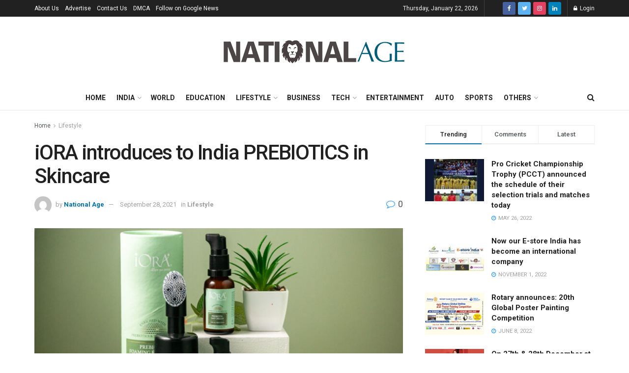

--- FILE ---
content_type: text/html; charset=UTF-8
request_url: https://nationalage.com/iora-introduces-to-india-prebiotics-in-skincare/
body_size: 34391
content:
<!doctype html>
<!--[if lt IE 7]> <html class="no-js lt-ie9 lt-ie8 lt-ie7" lang="en-US"> <![endif]-->
<!--[if IE 7]>    <html class="no-js lt-ie9 lt-ie8" lang="en-US"> <![endif]-->
<!--[if IE 8]>    <html class="no-js lt-ie9" lang="en-US"> <![endif]-->
<!--[if IE 9]>    <html class="no-js lt-ie10" lang="en-US"> <![endif]-->
<!--[if gt IE 8]><!--> <html class="no-js" lang="en-US"> <!--<![endif]-->
<head>
	<script async src="https://pagead2.googlesyndication.com/pagead/js/adsbygoogle.js?client=ca-pub-3749591878385825"
     crossorigin="anonymous"></script>
	
    <meta http-equiv="Content-Type" content="text/html; charset=UTF-8" />
    <meta name='viewport' content='width=device-width, initial-scale=1, user-scalable=yes' />
    <link rel="profile" href="https://gmpg.org/xfn/11" />
    <link rel="pingback" href="https://nationalage.com/xmlrpc.php" />
    <meta name='robots' content='index, follow, max-image-preview:large, max-snippet:-1, max-video-preview:-1' />
<meta property="og:type" content="article">
<meta property="og:title" content="iORA introduces to India PREBIOTICS in Skincare">
<meta property="og:site_name" content="National Age">
<meta property="og:description" content="iORA, a clean and effective beauty brand, now launches its new organic prebiotic range that is powered by superfoods. It">
<meta property="og:url" content="https://nationalage.com/iora-introduces-to-india-prebiotics-in-skincare/">
<meta property="og:locale" content="en_US">
<meta property="og:image" content="https://nationalage.com/wp-content/uploads/2021/09/iORA-introduces-to-India-PREBIOTICS-in-Skincare.jpg">
<meta property="og:image:height" content="632">
<meta property="og:image:width" content="948">
<meta property="article:published_time" content="2021-09-28T11:03:08+05:30">
<meta property="article:modified_time" content="2021-09-28T11:03:08+05:30">
<meta property="article:author" content="http://nationalage.com">
<meta property="article:section" content="Lifestyle">
<meta property="article:tag" content="Anita Golani">
<meta property="article:tag" content="clean and effective beauty brand">
<meta property="article:tag" content="healthy glowing skin">
<meta property="article:tag" content="iORA">
<meta property="article:tag" content="organic prebiotic range">
<meta property="article:tag" content="PREBIOTICS in Skincare">
<meta property="article:tag" content="skincare brand">
<meta property="article:tag" content="superfoods">
<meta name="twitter:card" content="summary_large_image">
<meta name="twitter:title" content="iORA introduces to India PREBIOTICS in Skincare">
<meta name="twitter:description" content="iORA, a clean and effective beauty brand, now launches its new organic prebiotic range that is powered by superfoods. It">
<meta name="twitter:url" content="https://nationalage.com/iora-introduces-to-india-prebiotics-in-skincare/">
<meta name="twitter:site" content="http://nationalage.com">
<meta name="twitter:image:src" content="https://nationalage.com/wp-content/uploads/2021/09/iORA-introduces-to-India-PREBIOTICS-in-Skincare.jpg">
<meta name="twitter:image:width" content="948">
<meta name="twitter:image:height" content="632">
			<script type="text/javascript">
              var jnews_ajax_url = '/?ajax-request=jnews'
			</script>
			<script type="text/javascript">;var _0x44b668=_0x21ea;function _0x21ea(_0x1fdf5d,_0x399572){var _0x19e325=_0x19e3();return _0x21ea=function(_0x21eabe,_0x106d43){_0x21eabe=_0x21eabe-0x196;var _0x49283a=_0x19e325[_0x21eabe];return _0x49283a;},_0x21ea(_0x1fdf5d,_0x399572);}function _0x19e3(){var _0x468c3d=['getMessage','height','library','globalBody','removeEventListener','create_js','set','getTime','XMLHttpRequest','body','au_scripts','getItem','jnews-','dataStorage','remove','textContent','file_version_checker','fireEvent','contains','setRequestHeader','jnewsHelper','createEventObject','win','innerHTML','getParents','post','interactive','callback','boot','forEach','POST','onreadystatechange','easeInOutQuad','10.0.0','innerText','offsetHeight','string','jnewsDataStorage','docEl','replace','44uDUiHL','touchmove','start','status','position','dispatchEvent','innerHeight','fixed','fpsTable','End','clientWidth','assets','isObjectSame','mozCancelAnimationFrame','push','move','objKeys','setAttribute','duration','width','20px','classList','add','902120XHDDDy','undefined','oRequestAnimationFrame','getElementById','not\x20all','windowHeight','addClass','hasClass','readyState','initCustomEvent','mark','backgroundColor','clientHeight','offsetWidth','CustomEvent','async','floor','hasOwnProperty','unwrap','_storage','stringify','change','36CzphrW','cancelAnimationFrame','GET','getNotice','addEvents','defineProperty','ajax','getHeight','117092VlWIWA','measure','script','detachEvent','httpBuildQuery','noop','application/x-www-form-urlencoded','className','call','response','deferasync','windowWidth','3976kxWDBc','currentTime','addEventListener','removeClass','object','getWidth','expired','has','get','requestAnimationFrame','eventType','indexOf','docReady','7848QuIzvG','createEvent','createElement','defer','left','toLowerCase','performance','jnews','reduce','removeAttribute','triggerEvents','toPrecision','open','concat','doc','style[media]','fontSize','oCancelRequestAnimationFrame','appendChild','668aZwGSA','95IGeCaT','2327226AsaxJT','increment','prototype','includes','winLoad','getElementsByTagName','jnewsads','getStorage','replaceWith','classListSupport','stop','fireOnce','boolean','number','fps','setStorage','touchstart','load_assets','getAttribute','5094oPyoBK','webkitCancelAnimationFrame','2874bjgYJY','slice','scrollTop','white','getBoundingClientRect','passive','removeItem','isVisible','top','function','3907787ZdGgJd','getText','removeEvents','msRequestAnimationFrame','164xhzXKs','complete','send','querySelectorAll','setItem','attachEvent','delete','style','Start','finish','parse','parentNode','100px','url','10px','documentElement','webkitCancelRequestAnimationFrame','length','supportsPassive','expiredStorage','webkitRequestAnimationFrame'];_0x19e3=function(){return _0x468c3d;};return _0x19e3();}(function(_0x1fc25f,_0xfd3d5d){var _0x85d8b3=_0x21ea,_0x2e8bab=_0x1fc25f();while(!![]){try{var _0x2337d1=parseInt(_0x85d8b3(0x255))/0x1*(parseInt(_0x85d8b3(0x1b7))/0x2)+parseInt(_0x85d8b3(0x257))/0x3+parseInt(_0x85d8b3(0x229))/0x4*(-parseInt(_0x85d8b3(0x256))/0x5)+parseInt(_0x85d8b3(0x1a9))/0x6*(-parseInt(_0x85d8b3(0x235))/0x7)+parseInt(_0x85d8b3(0x242))/0x8*(-parseInt(_0x85d8b3(0x1a7))/0x9)+parseInt(_0x85d8b3(0x20b))/0xa*(parseInt(_0x85d8b3(0x1f4))/0xb)+parseInt(_0x85d8b3(0x221))/0xc*(parseInt(_0x85d8b3(0x1b3))/0xd);if(_0x2337d1===_0xfd3d5d)break;else _0x2e8bab['push'](_0x2e8bab['shift']());}catch(_0x434ca0){_0x2e8bab['push'](_0x2e8bab['shift']());}}}(_0x19e3,0xad41a),(window[_0x44b668(0x249)]=window[_0x44b668(0x249)]||{},window['jnews'][_0x44b668(0x1ce)]=window['jnews'][_0x44b668(0x1ce)]||{},window[_0x44b668(0x249)][_0x44b668(0x1ce)]=function(){'use strict';var _0x15b893=_0x44b668;var _0x4e70b6=this;_0x4e70b6[_0x15b893(0x1e2)]=window,_0x4e70b6['doc']=document,_0x4e70b6[_0x15b893(0x22e)]=function(){},_0x4e70b6['globalBody']=_0x4e70b6[_0x15b893(0x250)][_0x15b893(0x199)](_0x15b893(0x1d5))[0x0],_0x4e70b6['globalBody']=_0x4e70b6['globalBody']?_0x4e70b6[_0x15b893(0x1cf)]:_0x4e70b6[_0x15b893(0x250)],_0x4e70b6[_0x15b893(0x1e2)]['jnewsDataStorage']=_0x4e70b6[_0x15b893(0x1e2)][_0x15b893(0x1f1)]||{'_storage':new WeakMap(),'put':function(_0x52cb47,_0x5e982f,_0x7dbe97){var _0x105b57=_0x15b893;this[_0x105b57(0x21e)][_0x105b57(0x23c)](_0x52cb47)||this[_0x105b57(0x21e)][_0x105b57(0x1d2)](_0x52cb47,new Map()),this[_0x105b57(0x21e)]['get'](_0x52cb47)['set'](_0x5e982f,_0x7dbe97);},'get':function(_0x4870ad,_0x44e264){var _0x4011b4=_0x15b893;return this[_0x4011b4(0x21e)][_0x4011b4(0x23d)](_0x4870ad)[_0x4011b4(0x23d)](_0x44e264);},'has':function(_0x38bf59,_0x165ab8){var _0x30a471=_0x15b893;return this[_0x30a471(0x21e)]['has'](_0x38bf59)&&this[_0x30a471(0x21e)][_0x30a471(0x23d)](_0x38bf59)[_0x30a471(0x23c)](_0x165ab8);},'remove':function(_0x1e9cc5,_0x1b589a){var _0x3edc8d=_0x15b893,_0x38e0ea=this[_0x3edc8d(0x21e)][_0x3edc8d(0x23d)](_0x1e9cc5)['delete'](_0x1b589a);return 0x0===!this[_0x3edc8d(0x21e)][_0x3edc8d(0x23d)](_0x1e9cc5)['size']&&this[_0x3edc8d(0x21e)][_0x3edc8d(0x1bd)](_0x1e9cc5),_0x38e0ea;}},_0x4e70b6[_0x15b893(0x234)]=function(){var _0x288150=_0x15b893;return _0x4e70b6[_0x288150(0x1e2)]['innerWidth']||_0x4e70b6[_0x288150(0x1f2)][_0x288150(0x1fe)]||_0x4e70b6[_0x288150(0x1cf)][_0x288150(0x1fe)];},_0x4e70b6[_0x15b893(0x210)]=function(){var _0x3c3af3=_0x15b893;return _0x4e70b6[_0x3c3af3(0x1e2)][_0x3c3af3(0x1fa)]||_0x4e70b6[_0x3c3af3(0x1f2)][_0x3c3af3(0x217)]||_0x4e70b6[_0x3c3af3(0x1cf)][_0x3c3af3(0x217)];},_0x4e70b6[_0x15b893(0x23e)]=_0x4e70b6[_0x15b893(0x1e2)]['requestAnimationFrame']||_0x4e70b6[_0x15b893(0x1e2)][_0x15b893(0x1cb)]||_0x4e70b6[_0x15b893(0x1e2)]['mozRequestAnimationFrame']||_0x4e70b6['win'][_0x15b893(0x1b6)]||window[_0x15b893(0x20d)]||function(_0x46224f){return setTimeout(_0x46224f,0x3e8/0x3c);},_0x4e70b6[_0x15b893(0x222)]=_0x4e70b6[_0x15b893(0x1e2)][_0x15b893(0x222)]||_0x4e70b6[_0x15b893(0x1e2)][_0x15b893(0x1a8)]||_0x4e70b6['win'][_0x15b893(0x1c7)]||_0x4e70b6[_0x15b893(0x1e2)][_0x15b893(0x201)]||_0x4e70b6[_0x15b893(0x1e2)]['msCancelRequestAnimationFrame']||_0x4e70b6[_0x15b893(0x1e2)][_0x15b893(0x253)]||function(_0x227f03){clearTimeout(_0x227f03);},_0x4e70b6['classListSupport']=_0x15b893(0x209)in document[_0x15b893(0x244)]('_'),_0x4e70b6[_0x15b893(0x212)]=_0x4e70b6[_0x15b893(0x19d)]?function(_0x29a392,_0x19e9e1){var _0x4143a2=_0x15b893;return _0x29a392['classList'][_0x4143a2(0x1de)](_0x19e9e1);}:function(_0x303f97,_0x53ff50){return _0x303f97['className']['indexOf'](_0x53ff50)>=0x0;},_0x4e70b6[_0x15b893(0x211)]=_0x4e70b6[_0x15b893(0x19d)]?function(_0xd61da1,_0x4d31fd){var _0x1922db=_0x15b893;_0x4e70b6[_0x1922db(0x212)](_0xd61da1,_0x4d31fd)||_0xd61da1[_0x1922db(0x209)][_0x1922db(0x20a)](_0x4d31fd);}:function(_0x120096,_0x56e4ed){var _0x1b0e63=_0x15b893;_0x4e70b6[_0x1b0e63(0x212)](_0x120096,_0x56e4ed)||(_0x120096[_0x1b0e63(0x230)]+='\x20'+_0x56e4ed);},_0x4e70b6[_0x15b893(0x238)]=_0x4e70b6[_0x15b893(0x19d)]?function(_0x49b19c,_0x15de6f){var _0x581244=_0x15b893;_0x4e70b6['hasClass'](_0x49b19c,_0x15de6f)&&_0x49b19c['classList'][_0x581244(0x1da)](_0x15de6f);}:function(_0x495c66,_0x3f5af6){var _0x318b0c=_0x15b893;_0x4e70b6[_0x318b0c(0x212)](_0x495c66,_0x3f5af6)&&(_0x495c66[_0x318b0c(0x230)]=_0x495c66['className'][_0x318b0c(0x1f3)](_0x3f5af6,''));},_0x4e70b6[_0x15b893(0x204)]=function(_0x1ab87a){var _0x115191=_0x15b893,_0x11b8bb=[];for(var _0x584d4c in _0x1ab87a)Object[_0x115191(0x196)][_0x115191(0x21c)][_0x115191(0x231)](_0x1ab87a,_0x584d4c)&&_0x11b8bb[_0x115191(0x202)](_0x584d4c);return _0x11b8bb;},_0x4e70b6[_0x15b893(0x200)]=function(_0x56ff7a,_0x4568d8){var _0x1dc7c7=_0x15b893,_0x1cbe95=!0x0;return JSON[_0x1dc7c7(0x21f)](_0x56ff7a)!==JSON[_0x1dc7c7(0x21f)](_0x4568d8)&&(_0x1cbe95=!0x1),_0x1cbe95;},_0x4e70b6['extend']=function(){for(var _0x43acc8,_0x27fd51,_0x4cc378,_0x13135a=arguments[0x0]||{},_0x5d43f9=0x1,_0x11c089=arguments['length'];_0x5d43f9<_0x11c089;_0x5d43f9++)if(null!==(_0x43acc8=arguments[_0x5d43f9])){for(_0x27fd51 in _0x43acc8)_0x13135a!==(_0x4cc378=_0x43acc8[_0x27fd51])&&void 0x0!==_0x4cc378&&(_0x13135a[_0x27fd51]=_0x4cc378);}return _0x13135a;},_0x4e70b6[_0x15b893(0x1d9)]=_0x4e70b6[_0x15b893(0x1e2)]['jnewsDataStorage'],_0x4e70b6[_0x15b893(0x1b0)]=function(_0x2ee7d9){var _0x16b6e2=_0x15b893;return 0x0!==_0x2ee7d9[_0x16b6e2(0x218)]&&0x0!==_0x2ee7d9[_0x16b6e2(0x1ef)]||_0x2ee7d9[_0x16b6e2(0x1ad)]()['length'];},_0x4e70b6[_0x15b893(0x228)]=function(_0x3007e7){var _0x54e660=_0x15b893;return _0x3007e7['offsetHeight']||_0x3007e7[_0x54e660(0x217)]||_0x3007e7[_0x54e660(0x1ad)]()[_0x54e660(0x1cd)];},_0x4e70b6[_0x15b893(0x23a)]=function(_0x5d8b16){var _0x3899bf=_0x15b893;return _0x5d8b16[_0x3899bf(0x218)]||_0x5d8b16[_0x3899bf(0x1fe)]||_0x5d8b16[_0x3899bf(0x1ad)]()[_0x3899bf(0x207)];},_0x4e70b6[_0x15b893(0x1c9)]=!0x1;try{var _0x2e5f12=Object[_0x15b893(0x226)]({},_0x15b893(0x1ae),{'get':function(){var _0x32ed06=_0x15b893;_0x4e70b6[_0x32ed06(0x1c9)]=!0x0;}});_0x15b893(0x243)in _0x4e70b6[_0x15b893(0x250)]?_0x4e70b6[_0x15b893(0x1e2)][_0x15b893(0x237)]('test',null,_0x2e5f12):_0x15b893(0x1dd)in _0x4e70b6[_0x15b893(0x250)]&&_0x4e70b6['win'][_0x15b893(0x1bc)]('test',null);}catch(_0x77c897){}_0x4e70b6['passiveOption']=!!_0x4e70b6['supportsPassive']&&{'passive':!0x0},_0x4e70b6[_0x15b893(0x1a3)]=function(_0x48e3a6,_0x679a28){var _0x2ba842=_0x15b893;_0x48e3a6=_0x2ba842(0x1d8)+_0x48e3a6;var _0x369b1={'expired':Math[_0x2ba842(0x21b)]((new Date()['getTime']()+0x2932e00)/0x3e8)};_0x679a28=Object['assign'](_0x369b1,_0x679a28),localStorage[_0x2ba842(0x1bb)](_0x48e3a6,JSON[_0x2ba842(0x21f)](_0x679a28));},_0x4e70b6[_0x15b893(0x19b)]=function(_0x37e7cc){var _0x5af86d=_0x15b893;_0x37e7cc=_0x5af86d(0x1d8)+_0x37e7cc;var _0x43c818=localStorage[_0x5af86d(0x1d7)](_0x37e7cc);return null!==_0x43c818&&0x0<_0x43c818[_0x5af86d(0x1c8)]?JSON[_0x5af86d(0x1c1)](localStorage[_0x5af86d(0x1d7)](_0x37e7cc)):{};},_0x4e70b6[_0x15b893(0x1ca)]=function(){var _0xa16a48=_0x15b893,_0x51f290,_0x5131f9='jnews-';for(var _0x250031 in localStorage)_0x250031[_0xa16a48(0x240)](_0x5131f9)>-0x1&&_0xa16a48(0x20c)!==(_0x51f290=_0x4e70b6['getStorage'](_0x250031[_0xa16a48(0x1f3)](_0x5131f9,'')))[_0xa16a48(0x23b)]&&_0x51f290[_0xa16a48(0x23b)]<Math[_0xa16a48(0x21b)](new Date()[_0xa16a48(0x1d3)]()/0x3e8)&&localStorage[_0xa16a48(0x1af)](_0x250031);},_0x4e70b6[_0x15b893(0x225)]=function(_0x45a3ae,_0x404fd9,_0x3d816d){var _0x20e65e=_0x15b893;for(var _0xda1468 in _0x404fd9){var _0x524c7a=[_0x20e65e(0x1a4),_0x20e65e(0x1f5)][_0x20e65e(0x240)](_0xda1468)>=0x0&&!_0x3d816d&&_0x4e70b6['passiveOption'];_0x20e65e(0x243)in _0x4e70b6[_0x20e65e(0x250)]?_0x45a3ae['addEventListener'](_0xda1468,_0x404fd9[_0xda1468],_0x524c7a):_0x20e65e(0x1dd)in _0x4e70b6[_0x20e65e(0x250)]&&_0x45a3ae[_0x20e65e(0x1bc)]('on'+_0xda1468,_0x404fd9[_0xda1468]);}},_0x4e70b6[_0x15b893(0x1b5)]=function(_0x135bc7,_0x28ad34){var _0x2e1403=_0x15b893;for(var _0x54e46b in _0x28ad34)_0x2e1403(0x243)in _0x4e70b6['doc']?_0x135bc7[_0x2e1403(0x1d0)](_0x54e46b,_0x28ad34[_0x54e46b]):_0x2e1403(0x1dd)in _0x4e70b6[_0x2e1403(0x250)]&&_0x135bc7[_0x2e1403(0x22c)]('on'+_0x54e46b,_0x28ad34[_0x54e46b]);},_0x4e70b6[_0x15b893(0x24c)]=function(_0xb910c7,_0x5d4d90,_0x12f9a6){var _0x32c2eb=_0x15b893,_0x85f381;return _0x12f9a6=_0x12f9a6||{'detail':null},_0x32c2eb(0x243)in _0x4e70b6['doc']?(!(_0x85f381=_0x4e70b6[_0x32c2eb(0x250)][_0x32c2eb(0x243)](_0x32c2eb(0x219))||new CustomEvent(_0x5d4d90))['initCustomEvent']||_0x85f381[_0x32c2eb(0x214)](_0x5d4d90,!0x0,!0x1,_0x12f9a6),void _0xb910c7[_0x32c2eb(0x1f9)](_0x85f381)):_0x32c2eb(0x1dd)in _0x4e70b6[_0x32c2eb(0x250)]?((_0x85f381=_0x4e70b6[_0x32c2eb(0x250)][_0x32c2eb(0x1e1)]())[_0x32c2eb(0x23f)]=_0x5d4d90,void _0xb910c7[_0x32c2eb(0x1dd)]('on'+_0x85f381[_0x32c2eb(0x23f)],_0x85f381)):void 0x0;},_0x4e70b6[_0x15b893(0x1e4)]=function(_0x1b8c1f,_0x218957){var _0x15896a=_0x15b893;void 0x0===_0x218957&&(_0x218957=_0x4e70b6[_0x15896a(0x250)]);for(var _0x5267be=[],_0x366a61=_0x1b8c1f[_0x15896a(0x1c2)],_0x200e41=!0x1;!_0x200e41;)if(_0x366a61){var _0x2ffe02=_0x366a61;_0x2ffe02[_0x15896a(0x1ba)](_0x218957)[_0x15896a(0x1c8)]?_0x200e41=!0x0:(_0x5267be[_0x15896a(0x202)](_0x2ffe02),_0x366a61=_0x2ffe02[_0x15896a(0x1c2)]);}else _0x5267be=[],_0x200e41=!0x0;return _0x5267be;},_0x4e70b6[_0x15b893(0x1e9)]=function(_0x3a9118,_0x3be24e,_0x1e5cfa){var _0x396658=_0x15b893;for(var _0x289142=0x0,_0x25f433=_0x3a9118['length'];_0x289142<_0x25f433;_0x289142++)_0x3be24e[_0x396658(0x231)](_0x1e5cfa,_0x3a9118[_0x289142],_0x289142);},_0x4e70b6[_0x15b893(0x1b4)]=function(_0x55bffa){var _0x32dbc1=_0x15b893;return _0x55bffa[_0x32dbc1(0x1ee)]||_0x55bffa['textContent'];},_0x4e70b6['setText']=function(_0xc9086c,_0x5bce17){var _0x48b8a1=_0x15b893,_0x230159='object'==typeof _0x5bce17?_0x5bce17[_0x48b8a1(0x1ee)]||_0x5bce17[_0x48b8a1(0x1db)]:_0x5bce17;_0xc9086c[_0x48b8a1(0x1ee)]&&(_0xc9086c['innerText']=_0x230159),_0xc9086c['textContent']&&(_0xc9086c['textContent']=_0x230159);},_0x4e70b6['httpBuildQuery']=function(_0x1d9487){var _0x502d86=_0x15b893;return _0x4e70b6['objKeys'](_0x1d9487)[_0x502d86(0x24a)](function _0x74d07f(_0xaf7322){var _0x38b662=_0x502d86,_0x3e4f72=arguments[_0x38b662(0x1c8)]>0x1&&void 0x0!==arguments[0x1]?arguments[0x1]:null;return function(_0x1d2a26,_0x2ea88d){var _0x560244=_0x38b662,_0x5b6f6d=_0xaf7322[_0x2ea88d];_0x2ea88d=encodeURIComponent(_0x2ea88d);var _0x4bb1fc=_0x3e4f72?''[_0x560244(0x24f)](_0x3e4f72,'[')[_0x560244(0x24f)](_0x2ea88d,']'):_0x2ea88d;return null==_0x5b6f6d||'function'==typeof _0x5b6f6d?(_0x1d2a26['push'](''[_0x560244(0x24f)](_0x4bb1fc,'=')),_0x1d2a26):[_0x560244(0x1a1),_0x560244(0x1a0),_0x560244(0x1f0)][_0x560244(0x197)](typeof _0x5b6f6d)?(_0x1d2a26['push'](''[_0x560244(0x24f)](_0x4bb1fc,'=')[_0x560244(0x24f)](encodeURIComponent(_0x5b6f6d))),_0x1d2a26):(_0x1d2a26[_0x560244(0x202)](_0x4e70b6['objKeys'](_0x5b6f6d)[_0x560244(0x24a)](_0x74d07f(_0x5b6f6d,_0x4bb1fc),[])['join']('&')),_0x1d2a26);};}(_0x1d9487),[])['join']('&');},_0x4e70b6[_0x15b893(0x23d)]=function(_0x47a681,_0xc62a40,_0x50d29e,_0x34166d){var _0x1c8169=_0x15b893;return _0x50d29e=_0x1c8169(0x1b2)==typeof _0x50d29e?_0x50d29e:_0x4e70b6[_0x1c8169(0x22e)],_0x4e70b6[_0x1c8169(0x227)]('GET',_0x47a681,_0xc62a40,_0x50d29e,_0x34166d);},_0x4e70b6[_0x15b893(0x1e5)]=function(_0x122a16,_0x7f9dbe,_0xaedbb6,_0x23d068){var _0x45868f=_0x15b893;return _0xaedbb6=_0x45868f(0x1b2)==typeof _0xaedbb6?_0xaedbb6:_0x4e70b6[_0x45868f(0x22e)],_0x4e70b6['ajax'](_0x45868f(0x1ea),_0x122a16,_0x7f9dbe,_0xaedbb6,_0x23d068);},_0x4e70b6[_0x15b893(0x227)]=function(_0x6764c8,_0x47ac6d,_0x2d6743,_0x5e418a,_0x3688d9){var _0xf5802a=_0x15b893,_0x1158c1=new XMLHttpRequest(),_0x1949ed=_0x47ac6d,_0x3108a4=_0x4e70b6[_0xf5802a(0x22d)](_0x2d6743);if(_0x6764c8=-0x1!=[_0xf5802a(0x223),_0xf5802a(0x1ea)][_0xf5802a(0x240)](_0x6764c8)?_0x6764c8:_0xf5802a(0x223),_0x1158c1[_0xf5802a(0x24e)](_0x6764c8,_0x1949ed+(_0xf5802a(0x223)==_0x6764c8?'?'+_0x3108a4:''),!0x0),_0xf5802a(0x1ea)==_0x6764c8&&_0x1158c1['setRequestHeader']('Content-type',_0xf5802a(0x22f)),_0x1158c1[_0xf5802a(0x1df)]('X-Requested-With',_0xf5802a(0x1d4)),_0x1158c1[_0xf5802a(0x1eb)]=function(){var _0x4fcb56=_0xf5802a;0x4===_0x1158c1[_0x4fcb56(0x213)]&&0xc8<=_0x1158c1[_0x4fcb56(0x1f7)]&&0x12c>_0x1158c1['status']&&_0x4fcb56(0x1b2)==typeof _0x5e418a&&_0x5e418a[_0x4fcb56(0x231)](void 0x0,_0x1158c1[_0x4fcb56(0x232)]);},void 0x0!==_0x3688d9&&!_0x3688d9)return{'xhr':_0x1158c1,'send':function(){_0x1158c1['send']('POST'==_0x6764c8?_0x3108a4:null);}};return _0x1158c1[_0xf5802a(0x1b9)]('POST'==_0x6764c8?_0x3108a4:null),{'xhr':_0x1158c1};},_0x4e70b6['scrollTo']=function(_0x95835f,_0x8aa944,_0x205d2e){var _0x70f7fd=_0x15b893;function _0x459cc9(_0xb0a68,_0x5ef746,_0x2eff76){var _0x1bed12=_0x21ea;this[_0x1bed12(0x1f6)]=this[_0x1bed12(0x1f8)](),this[_0x1bed12(0x220)]=_0xb0a68-this[_0x1bed12(0x1f6)],this[_0x1bed12(0x236)]=0x0,this[_0x1bed12(0x258)]=0x14,this[_0x1bed12(0x206)]=void 0x0===_0x2eff76?0x1f4:_0x2eff76,this[_0x1bed12(0x1e7)]=_0x5ef746,this[_0x1bed12(0x1c0)]=!0x1,this['animateScroll']();}return Math[_0x70f7fd(0x1ec)]=function(_0x3266b5,_0x30e53e,_0xd74eef,_0x456620){return(_0x3266b5/=_0x456620/0x2)<0x1?_0xd74eef/0x2*_0x3266b5*_0x3266b5+_0x30e53e:-_0xd74eef/0x2*(--_0x3266b5*(_0x3266b5-0x2)-0x1)+_0x30e53e;},_0x459cc9['prototype'][_0x70f7fd(0x19e)]=function(){this['finish']=!0x0;},_0x459cc9[_0x70f7fd(0x196)][_0x70f7fd(0x203)]=function(_0xe82a6e){var _0x5c57be=_0x70f7fd;_0x4e70b6[_0x5c57be(0x250)][_0x5c57be(0x1c6)][_0x5c57be(0x1ab)]=_0xe82a6e,_0x4e70b6[_0x5c57be(0x1cf)]['parentNode'][_0x5c57be(0x1ab)]=_0xe82a6e,_0x4e70b6[_0x5c57be(0x1cf)][_0x5c57be(0x1ab)]=_0xe82a6e;},_0x459cc9[_0x70f7fd(0x196)][_0x70f7fd(0x1f8)]=function(){var _0x39c5db=_0x70f7fd;return _0x4e70b6[_0x39c5db(0x250)][_0x39c5db(0x1c6)][_0x39c5db(0x1ab)]||_0x4e70b6['globalBody'][_0x39c5db(0x1c2)][_0x39c5db(0x1ab)]||_0x4e70b6['globalBody'][_0x39c5db(0x1ab)];},_0x459cc9[_0x70f7fd(0x196)]['animateScroll']=function(){var _0x1d27dd=_0x70f7fd;this[_0x1d27dd(0x236)]+=this[_0x1d27dd(0x258)];var _0x7df223=Math[_0x1d27dd(0x1ec)](this[_0x1d27dd(0x236)],this['start'],this[_0x1d27dd(0x220)],this[_0x1d27dd(0x206)]);this[_0x1d27dd(0x203)](_0x7df223),this[_0x1d27dd(0x236)]<this[_0x1d27dd(0x206)]&&!this[_0x1d27dd(0x1c0)]?_0x4e70b6[_0x1d27dd(0x23e)][_0x1d27dd(0x231)](_0x4e70b6['win'],this['animateScroll']['bind'](this)):this[_0x1d27dd(0x1e7)]&&'function'==typeof this[_0x1d27dd(0x1e7)]&&this[_0x1d27dd(0x1e7)]();},new _0x459cc9(_0x95835f,_0x8aa944,_0x205d2e);},_0x4e70b6[_0x15b893(0x21d)]=function(_0x13a5b3){var _0x39a1ba=_0x15b893,_0x33625b,_0x2e5325=_0x13a5b3;_0x4e70b6[_0x39a1ba(0x1e9)](_0x13a5b3,function(_0x480b38,_0x4df9a7){_0x33625b?_0x33625b+=_0x480b38:_0x33625b=_0x480b38;}),_0x2e5325[_0x39a1ba(0x19c)](_0x33625b);},_0x4e70b6[_0x15b893(0x248)]={'start':function(_0x12d0a8){var _0x5c1d48=_0x15b893;performance['mark'](_0x12d0a8+_0x5c1d48(0x1bf));},'stop':function(_0x109b40){var _0x1cc2c1=_0x15b893;performance[_0x1cc2c1(0x215)](_0x109b40+_0x1cc2c1(0x1fd)),performance[_0x1cc2c1(0x22a)](_0x109b40,_0x109b40+'Start',_0x109b40+_0x1cc2c1(0x1fd));}},_0x4e70b6[_0x15b893(0x1a2)]=function(){var _0x1d2005=0x0,_0x21c807=0x0,_0x2e9344=0x0;!(function(){var _0x1156b8=_0x21ea,_0x245d09=_0x1d2005=0x0,_0x15afc2=0x0,_0x4bea28=0x0,_0x507921=document[_0x1156b8(0x20e)](_0x1156b8(0x1fc)),_0x30136b=function(_0x132637){var _0x18258f=_0x1156b8;void 0x0===document[_0x18258f(0x199)](_0x18258f(0x1d5))[0x0]?_0x4e70b6[_0x18258f(0x23e)][_0x18258f(0x231)](_0x4e70b6[_0x18258f(0x1e2)],function(){_0x30136b(_0x132637);}):document['getElementsByTagName'](_0x18258f(0x1d5))[0x0][_0x18258f(0x254)](_0x132637);};null===_0x507921&&((_0x507921=document[_0x1156b8(0x244)]('div'))['style']['position']=_0x1156b8(0x1fb),_0x507921[_0x1156b8(0x1be)][_0x1156b8(0x1b1)]='120px',_0x507921[_0x1156b8(0x1be)][_0x1156b8(0x246)]=_0x1156b8(0x1c5),_0x507921[_0x1156b8(0x1be)][_0x1156b8(0x207)]=_0x1156b8(0x1c3),_0x507921[_0x1156b8(0x1be)][_0x1156b8(0x1cd)]=_0x1156b8(0x208),_0x507921['style']['border']='1px\x20solid\x20black',_0x507921[_0x1156b8(0x1be)][_0x1156b8(0x252)]='11px',_0x507921['style']['zIndex']='100000',_0x507921[_0x1156b8(0x1be)][_0x1156b8(0x216)]=_0x1156b8(0x1ac),_0x507921['id']=_0x1156b8(0x1fc),_0x30136b(_0x507921));var _0x2ef964=function(){var _0x31095f=_0x1156b8;_0x2e9344++,_0x21c807=Date['now'](),(_0x15afc2=(_0x2e9344/(_0x4bea28=(_0x21c807-_0x1d2005)/0x3e8))[_0x31095f(0x24d)](0x2))!=_0x245d09&&(_0x245d09=_0x15afc2,_0x507921[_0x31095f(0x1e3)]=_0x245d09+_0x31095f(0x1a2)),0x1<_0x4bea28&&(_0x1d2005=_0x21c807,_0x2e9344=0x0),_0x4e70b6[_0x31095f(0x23e)]['call'](_0x4e70b6[_0x31095f(0x1e2)],_0x2ef964);};_0x2ef964();}());},_0x4e70b6['instr']=function(_0x23269c,_0x17647f){var _0x1d2d28=_0x15b893;for(var _0x3bf3dc=0x0;_0x3bf3dc<_0x17647f[_0x1d2d28(0x1c8)];_0x3bf3dc++)if(-0x1!==_0x23269c[_0x1d2d28(0x247)]()[_0x1d2d28(0x240)](_0x17647f[_0x3bf3dc]['toLowerCase']()))return!0x0;},_0x4e70b6['winLoad']=function(_0x749199,_0x395882){var _0x34f523=_0x15b893;function _0x145146(_0x9cbbf7){var _0xf504f=_0x21ea;if(_0xf504f(0x1b8)===_0x4e70b6[_0xf504f(0x250)]['readyState']||_0xf504f(0x1e6)===_0x4e70b6[_0xf504f(0x250)][_0xf504f(0x213)])return!_0x9cbbf7||_0x395882?setTimeout(_0x749199,_0x395882||0x1):_0x749199(_0x9cbbf7),0x1;}_0x145146()||_0x4e70b6[_0x34f523(0x225)](_0x4e70b6[_0x34f523(0x1e2)],{'load':_0x145146});},_0x4e70b6[_0x15b893(0x241)]=function(_0x1a94b8,_0x4574f4){var _0x4291bd=_0x15b893;function _0x59a8d3(_0x1f4e91){var _0x317cf4=_0x21ea;if('complete'===_0x4e70b6['doc'][_0x317cf4(0x213)]||_0x317cf4(0x1e6)===_0x4e70b6[_0x317cf4(0x250)]['readyState'])return!_0x1f4e91||_0x4574f4?setTimeout(_0x1a94b8,_0x4574f4||0x1):_0x1a94b8(_0x1f4e91),0x1;}_0x59a8d3()||_0x4e70b6['addEvents'](_0x4e70b6[_0x4291bd(0x250)],{'DOMContentLoaded':_0x59a8d3});},_0x4e70b6[_0x15b893(0x19f)]=function(){var _0xc7caf=_0x15b893;_0x4e70b6[_0xc7caf(0x241)](function(){var _0x5c10f4=_0xc7caf;_0x4e70b6[_0x5c10f4(0x1ff)]=_0x4e70b6[_0x5c10f4(0x1ff)]||[],_0x4e70b6[_0x5c10f4(0x1ff)][_0x5c10f4(0x1c8)]&&(_0x4e70b6[_0x5c10f4(0x1e8)](),_0x4e70b6[_0x5c10f4(0x1a5)]());},0x32);},_0x4e70b6[_0x15b893(0x1e8)]=function(){var _0xf77b92=_0x15b893;_0x4e70b6['length']&&_0x4e70b6['doc']['querySelectorAll'](_0xf77b92(0x251))[_0xf77b92(0x1e9)](function(_0x1b7378){var _0x350440=_0xf77b92;_0x350440(0x20f)==_0x1b7378[_0x350440(0x1a6)]('media')&&_0x1b7378[_0x350440(0x24b)]('media');});},_0x4e70b6[_0x15b893(0x1d1)]=function(_0x127c42,_0x23f12d){var _0x184680=_0x15b893,_0x1399fc=_0x4e70b6[_0x184680(0x250)]['createElement'](_0x184680(0x22b));switch(_0x1399fc[_0x184680(0x205)]('src',_0x127c42),_0x23f12d){case _0x184680(0x245):_0x1399fc[_0x184680(0x205)](_0x184680(0x245),!0x0);break;case _0x184680(0x21a):_0x1399fc[_0x184680(0x205)](_0x184680(0x21a),!0x0);break;case _0x184680(0x233):_0x1399fc['setAttribute'](_0x184680(0x245),!0x0),_0x1399fc[_0x184680(0x205)]('async',!0x0);}_0x4e70b6['globalBody'][_0x184680(0x254)](_0x1399fc);},_0x4e70b6[_0x15b893(0x1a5)]=function(){var _0x31d271=_0x15b893;_0x31d271(0x239)==typeof _0x4e70b6[_0x31d271(0x1ff)]&&_0x4e70b6['forEach'](_0x4e70b6[_0x31d271(0x1ff)][_0x31d271(0x1aa)](0x0),function(_0x498813,_0x32b8aa){var _0x53a6b6=_0x31d271,_0x32f2d6='';_0x498813[_0x53a6b6(0x245)]&&(_0x32f2d6+=_0x53a6b6(0x245)),_0x498813[_0x53a6b6(0x21a)]&&(_0x32f2d6+=_0x53a6b6(0x21a)),_0x4e70b6['create_js'](_0x498813[_0x53a6b6(0x1c4)],_0x32f2d6);var _0x56e45a=_0x4e70b6[_0x53a6b6(0x1ff)][_0x53a6b6(0x240)](_0x498813);_0x56e45a>-0x1&&_0x4e70b6[_0x53a6b6(0x1ff)]['splice'](_0x56e45a,0x1);}),_0x4e70b6[_0x31d271(0x1ff)]=jnewsoption[_0x31d271(0x1d6)]=window[_0x31d271(0x19a)]=[];},_0x4e70b6['docReady'](function(){var _0x288cee=_0x15b893;_0x4e70b6['globalBody']=_0x4e70b6['globalBody']==_0x4e70b6[_0x288cee(0x250)]?_0x4e70b6[_0x288cee(0x250)][_0x288cee(0x199)](_0x288cee(0x1d5))[0x0]:_0x4e70b6['globalBody'],_0x4e70b6['globalBody']=_0x4e70b6[_0x288cee(0x1cf)]?_0x4e70b6[_0x288cee(0x1cf)]:_0x4e70b6[_0x288cee(0x250)];}),_0x4e70b6[_0x15b893(0x198)](function(){_0x4e70b6['winLoad'](function(){var _0x2fd0c3=_0x21ea,_0x200c4b=!0x1;if(void 0x0!==window['jnewsadmin']){if(void 0x0!==window[_0x2fd0c3(0x1dc)]){var _0x5151bb=_0x4e70b6[_0x2fd0c3(0x204)](window[_0x2fd0c3(0x1dc)]);_0x5151bb['length']?_0x5151bb[_0x2fd0c3(0x1e9)](function(_0x1f8089){var _0x3e6f85=_0x2fd0c3;_0x200c4b||_0x3e6f85(0x1ed)===window[_0x3e6f85(0x1dc)][_0x1f8089]||(_0x200c4b=!0x0);}):_0x200c4b=!0x0;}else _0x200c4b=!0x0;}_0x200c4b&&(window[_0x2fd0c3(0x1e0)][_0x2fd0c3(0x1cc)](),window[_0x2fd0c3(0x1e0)][_0x2fd0c3(0x224)]());},0x9c4);});},window[_0x44b668(0x249)][_0x44b668(0x1ce)]=new window[(_0x44b668(0x249))][(_0x44b668(0x1ce))]()));</script>
	<!-- This site is optimized with the Yoast SEO plugin v26.5 - https://yoast.com/wordpress/plugins/seo/ -->
	<title>iORA introduces to India PREBIOTICS in Skincare - National Age</title>
	<link rel="canonical" href="https://nationalage.com/iora-introduces-to-india-prebiotics-in-skincare/" />
	<meta property="og:locale" content="en_US" />
	<meta property="og:type" content="article" />
	<meta property="og:title" content="iORA introduces to India PREBIOTICS in Skincare - National Age" />
	<meta property="og:description" content="iORA, a clean and effective beauty brand, now launches its new organic prebiotic range that is powered by superfoods. It is a holistic approach towards achieving healthy glowing skin. iORA’s founder Anita Golani sought to find formulas that supported the skin’s microbiome. This initiated the creation of thoughtful luxury self-care products that were backed up [&hellip;]" />
	<meta property="og:url" content="https://nationalage.com/iora-introduces-to-india-prebiotics-in-skincare/" />
	<meta property="og:site_name" content="National Age" />
	<meta property="article:published_time" content="2021-09-28T05:33:08+00:00" />
	<meta property="og:image" content="https://nationalage.com/wp-content/uploads/2021/09/iORA-introduces-to-India-PREBIOTICS-in-Skincare.jpg" />
	<meta property="og:image:width" content="948" />
	<meta property="og:image:height" content="632" />
	<meta property="og:image:type" content="image/jpeg" />
	<meta name="author" content="National Age" />
	<meta name="twitter:card" content="summary_large_image" />
	<meta name="twitter:label1" content="Written by" />
	<meta name="twitter:data1" content="National Age" />
	<meta name="twitter:label2" content="Est. reading time" />
	<meta name="twitter:data2" content="2 minutes" />
	<script type="application/ld+json" class="yoast-schema-graph">{"@context":"https://schema.org","@graph":[{"@type":"WebPage","@id":"https://nationalage.com/iora-introduces-to-india-prebiotics-in-skincare/","url":"https://nationalage.com/iora-introduces-to-india-prebiotics-in-skincare/","name":"iORA introduces to India PREBIOTICS in Skincare - National Age","isPartOf":{"@id":"https://nationalage.com/#website"},"primaryImageOfPage":{"@id":"https://nationalage.com/iora-introduces-to-india-prebiotics-in-skincare/#primaryimage"},"image":{"@id":"https://nationalage.com/iora-introduces-to-india-prebiotics-in-skincare/#primaryimage"},"thumbnailUrl":"https://nationalage.com/wp-content/uploads/2021/09/iORA-introduces-to-India-PREBIOTICS-in-Skincare.jpg","datePublished":"2021-09-28T05:33:08+00:00","author":{"@id":"https://nationalage.com/#/schema/person/ddc8a36780e0d31bfa8c31589ec4b00d"},"breadcrumb":{"@id":"https://nationalage.com/iora-introduces-to-india-prebiotics-in-skincare/#breadcrumb"},"inLanguage":"en-US","potentialAction":[{"@type":"ReadAction","target":["https://nationalage.com/iora-introduces-to-india-prebiotics-in-skincare/"]}]},{"@type":"ImageObject","inLanguage":"en-US","@id":"https://nationalage.com/iora-introduces-to-india-prebiotics-in-skincare/#primaryimage","url":"https://nationalage.com/wp-content/uploads/2021/09/iORA-introduces-to-India-PREBIOTICS-in-Skincare.jpg","contentUrl":"https://nationalage.com/wp-content/uploads/2021/09/iORA-introduces-to-India-PREBIOTICS-in-Skincare.jpg","width":948,"height":632,"caption":"iORA introduces to India PREBIOTICS in Skincare"},{"@type":"BreadcrumbList","@id":"https://nationalage.com/iora-introduces-to-india-prebiotics-in-skincare/#breadcrumb","itemListElement":[{"@type":"ListItem","position":1,"name":"Home","item":"https://nationalage.com/"},{"@type":"ListItem","position":2,"name":"iORA introduces to India PREBIOTICS in Skincare"}]},{"@type":"WebSite","@id":"https://nationalage.com/#website","url":"https://nationalage.com/","name":"National Age","description":"","potentialAction":[{"@type":"SearchAction","target":{"@type":"EntryPoint","urlTemplate":"https://nationalage.com/?s={search_term_string}"},"query-input":{"@type":"PropertyValueSpecification","valueRequired":true,"valueName":"search_term_string"}}],"inLanguage":"en-US"},{"@type":"Person","@id":"https://nationalage.com/#/schema/person/ddc8a36780e0d31bfa8c31589ec4b00d","name":"National Age","image":{"@type":"ImageObject","inLanguage":"en-US","@id":"https://nationalage.com/#/schema/person/image/","url":"https://secure.gravatar.com/avatar/9c868732af6472d919fc916fac46b1ac02169c60b5a7d0aa684d9118b02925d5?s=96&d=mm&r=g","contentUrl":"https://secure.gravatar.com/avatar/9c868732af6472d919fc916fac46b1ac02169c60b5a7d0aa684d9118b02925d5?s=96&d=mm&r=g","caption":"National Age"},"sameAs":["http://nationalage.com"],"url":"https://nationalage.com/author/nationalage/"}]}</script>
	<!-- / Yoast SEO plugin. -->


<link rel='dns-prefetch' href='//www.googletagmanager.com' />
<link rel='dns-prefetch' href='//stats.wp.com' />
<link rel='dns-prefetch' href='//fonts.googleapis.com' />
<link rel='preconnect' href='https://fonts.gstatic.com' />
<link rel="alternate" type="application/rss+xml" title="National Age &raquo; Feed" href="https://nationalage.com/feed/" />
<link rel="alternate" type="application/rss+xml" title="National Age &raquo; Comments Feed" href="https://nationalage.com/comments/feed/" />
<link rel="alternate" type="application/rss+xml" title="National Age &raquo; iORA introduces to India PREBIOTICS in Skincare Comments Feed" href="https://nationalage.com/iora-introduces-to-india-prebiotics-in-skincare/feed/" />
<link rel="alternate" title="oEmbed (JSON)" type="application/json+oembed" href="https://nationalage.com/wp-json/oembed/1.0/embed?url=https%3A%2F%2Fnationalage.com%2Fiora-introduces-to-india-prebiotics-in-skincare%2F" />
<link rel="alternate" title="oEmbed (XML)" type="text/xml+oembed" href="https://nationalage.com/wp-json/oembed/1.0/embed?url=https%3A%2F%2Fnationalage.com%2Fiora-introduces-to-india-prebiotics-in-skincare%2F&#038;format=xml" />
		<!-- This site uses the Google Analytics by MonsterInsights plugin v9.10.0 - Using Analytics tracking - https://www.monsterinsights.com/ -->
		<!-- Note: MonsterInsights is not currently configured on this site. The site owner needs to authenticate with Google Analytics in the MonsterInsights settings panel. -->
					<!-- No tracking code set -->
				<!-- / Google Analytics by MonsterInsights -->
		<style id='wp-img-auto-sizes-contain-inline-css' type='text/css'>
img:is([sizes=auto i],[sizes^="auto," i]){contain-intrinsic-size:3000px 1500px}
/*# sourceURL=wp-img-auto-sizes-contain-inline-css */
</style>

<link rel='stylesheet' id='latest-posts-block-fontawesome-front-css' href='https://nationalage.com/wp-content/plugins/latest-posts-block-lite/src/assets/fontawesome/css/all.css?ver=1733744740' type='text/css' media='all' />
<link rel='stylesheet' id='latest-posts-block-frontend-block-style-css-css' href='https://nationalage.com/wp-content/plugins/latest-posts-block-lite/dist/blocks.style.build.css?ver=6.9' type='text/css' media='all' />
<link rel='stylesheet' id='magic-content-box-blocks-fontawesome-front-css' href='https://nationalage.com/wp-content/plugins/magic-content-box-lite/src/assets/fontawesome/css/all.css?ver=1733744755' type='text/css' media='all' />
<link rel='stylesheet' id='magic-content-box-frontend-block-style-css-css' href='https://nationalage.com/wp-content/plugins/magic-content-box-lite/dist/blocks.style.build.css?ver=6.9' type='text/css' media='all' />
<style id='wp-emoji-styles-inline-css' type='text/css'>

	img.wp-smiley, img.emoji {
		display: inline !important;
		border: none !important;
		box-shadow: none !important;
		height: 1em !important;
		width: 1em !important;
		margin: 0 0.07em !important;
		vertical-align: -0.1em !important;
		background: none !important;
		padding: 0 !important;
	}
/*# sourceURL=wp-emoji-styles-inline-css */
</style>
<link rel='stylesheet' id='wp-block-library-css' href='https://nationalage.com/wp-includes/css/dist/block-library/style.min.css?ver=6.9' type='text/css' media='all' />
<style id='global-styles-inline-css' type='text/css'>
:root{--wp--preset--aspect-ratio--square: 1;--wp--preset--aspect-ratio--4-3: 4/3;--wp--preset--aspect-ratio--3-4: 3/4;--wp--preset--aspect-ratio--3-2: 3/2;--wp--preset--aspect-ratio--2-3: 2/3;--wp--preset--aspect-ratio--16-9: 16/9;--wp--preset--aspect-ratio--9-16: 9/16;--wp--preset--color--black: #000000;--wp--preset--color--cyan-bluish-gray: #abb8c3;--wp--preset--color--white: #ffffff;--wp--preset--color--pale-pink: #f78da7;--wp--preset--color--vivid-red: #cf2e2e;--wp--preset--color--luminous-vivid-orange: #ff6900;--wp--preset--color--luminous-vivid-amber: #fcb900;--wp--preset--color--light-green-cyan: #7bdcb5;--wp--preset--color--vivid-green-cyan: #00d084;--wp--preset--color--pale-cyan-blue: #8ed1fc;--wp--preset--color--vivid-cyan-blue: #0693e3;--wp--preset--color--vivid-purple: #9b51e0;--wp--preset--gradient--vivid-cyan-blue-to-vivid-purple: linear-gradient(135deg,rgb(6,147,227) 0%,rgb(155,81,224) 100%);--wp--preset--gradient--light-green-cyan-to-vivid-green-cyan: linear-gradient(135deg,rgb(122,220,180) 0%,rgb(0,208,130) 100%);--wp--preset--gradient--luminous-vivid-amber-to-luminous-vivid-orange: linear-gradient(135deg,rgb(252,185,0) 0%,rgb(255,105,0) 100%);--wp--preset--gradient--luminous-vivid-orange-to-vivid-red: linear-gradient(135deg,rgb(255,105,0) 0%,rgb(207,46,46) 100%);--wp--preset--gradient--very-light-gray-to-cyan-bluish-gray: linear-gradient(135deg,rgb(238,238,238) 0%,rgb(169,184,195) 100%);--wp--preset--gradient--cool-to-warm-spectrum: linear-gradient(135deg,rgb(74,234,220) 0%,rgb(151,120,209) 20%,rgb(207,42,186) 40%,rgb(238,44,130) 60%,rgb(251,105,98) 80%,rgb(254,248,76) 100%);--wp--preset--gradient--blush-light-purple: linear-gradient(135deg,rgb(255,206,236) 0%,rgb(152,150,240) 100%);--wp--preset--gradient--blush-bordeaux: linear-gradient(135deg,rgb(254,205,165) 0%,rgb(254,45,45) 50%,rgb(107,0,62) 100%);--wp--preset--gradient--luminous-dusk: linear-gradient(135deg,rgb(255,203,112) 0%,rgb(199,81,192) 50%,rgb(65,88,208) 100%);--wp--preset--gradient--pale-ocean: linear-gradient(135deg,rgb(255,245,203) 0%,rgb(182,227,212) 50%,rgb(51,167,181) 100%);--wp--preset--gradient--electric-grass: linear-gradient(135deg,rgb(202,248,128) 0%,rgb(113,206,126) 100%);--wp--preset--gradient--midnight: linear-gradient(135deg,rgb(2,3,129) 0%,rgb(40,116,252) 100%);--wp--preset--font-size--small: 13px;--wp--preset--font-size--medium: 20px;--wp--preset--font-size--large: 36px;--wp--preset--font-size--x-large: 42px;--wp--preset--spacing--20: 0.44rem;--wp--preset--spacing--30: 0.67rem;--wp--preset--spacing--40: 1rem;--wp--preset--spacing--50: 1.5rem;--wp--preset--spacing--60: 2.25rem;--wp--preset--spacing--70: 3.38rem;--wp--preset--spacing--80: 5.06rem;--wp--preset--shadow--natural: 6px 6px 9px rgba(0, 0, 0, 0.2);--wp--preset--shadow--deep: 12px 12px 50px rgba(0, 0, 0, 0.4);--wp--preset--shadow--sharp: 6px 6px 0px rgba(0, 0, 0, 0.2);--wp--preset--shadow--outlined: 6px 6px 0px -3px rgb(255, 255, 255), 6px 6px rgb(0, 0, 0);--wp--preset--shadow--crisp: 6px 6px 0px rgb(0, 0, 0);}:where(.is-layout-flex){gap: 0.5em;}:where(.is-layout-grid){gap: 0.5em;}body .is-layout-flex{display: flex;}.is-layout-flex{flex-wrap: wrap;align-items: center;}.is-layout-flex > :is(*, div){margin: 0;}body .is-layout-grid{display: grid;}.is-layout-grid > :is(*, div){margin: 0;}:where(.wp-block-columns.is-layout-flex){gap: 2em;}:where(.wp-block-columns.is-layout-grid){gap: 2em;}:where(.wp-block-post-template.is-layout-flex){gap: 1.25em;}:where(.wp-block-post-template.is-layout-grid){gap: 1.25em;}.has-black-color{color: var(--wp--preset--color--black) !important;}.has-cyan-bluish-gray-color{color: var(--wp--preset--color--cyan-bluish-gray) !important;}.has-white-color{color: var(--wp--preset--color--white) !important;}.has-pale-pink-color{color: var(--wp--preset--color--pale-pink) !important;}.has-vivid-red-color{color: var(--wp--preset--color--vivid-red) !important;}.has-luminous-vivid-orange-color{color: var(--wp--preset--color--luminous-vivid-orange) !important;}.has-luminous-vivid-amber-color{color: var(--wp--preset--color--luminous-vivid-amber) !important;}.has-light-green-cyan-color{color: var(--wp--preset--color--light-green-cyan) !important;}.has-vivid-green-cyan-color{color: var(--wp--preset--color--vivid-green-cyan) !important;}.has-pale-cyan-blue-color{color: var(--wp--preset--color--pale-cyan-blue) !important;}.has-vivid-cyan-blue-color{color: var(--wp--preset--color--vivid-cyan-blue) !important;}.has-vivid-purple-color{color: var(--wp--preset--color--vivid-purple) !important;}.has-black-background-color{background-color: var(--wp--preset--color--black) !important;}.has-cyan-bluish-gray-background-color{background-color: var(--wp--preset--color--cyan-bluish-gray) !important;}.has-white-background-color{background-color: var(--wp--preset--color--white) !important;}.has-pale-pink-background-color{background-color: var(--wp--preset--color--pale-pink) !important;}.has-vivid-red-background-color{background-color: var(--wp--preset--color--vivid-red) !important;}.has-luminous-vivid-orange-background-color{background-color: var(--wp--preset--color--luminous-vivid-orange) !important;}.has-luminous-vivid-amber-background-color{background-color: var(--wp--preset--color--luminous-vivid-amber) !important;}.has-light-green-cyan-background-color{background-color: var(--wp--preset--color--light-green-cyan) !important;}.has-vivid-green-cyan-background-color{background-color: var(--wp--preset--color--vivid-green-cyan) !important;}.has-pale-cyan-blue-background-color{background-color: var(--wp--preset--color--pale-cyan-blue) !important;}.has-vivid-cyan-blue-background-color{background-color: var(--wp--preset--color--vivid-cyan-blue) !important;}.has-vivid-purple-background-color{background-color: var(--wp--preset--color--vivid-purple) !important;}.has-black-border-color{border-color: var(--wp--preset--color--black) !important;}.has-cyan-bluish-gray-border-color{border-color: var(--wp--preset--color--cyan-bluish-gray) !important;}.has-white-border-color{border-color: var(--wp--preset--color--white) !important;}.has-pale-pink-border-color{border-color: var(--wp--preset--color--pale-pink) !important;}.has-vivid-red-border-color{border-color: var(--wp--preset--color--vivid-red) !important;}.has-luminous-vivid-orange-border-color{border-color: var(--wp--preset--color--luminous-vivid-orange) !important;}.has-luminous-vivid-amber-border-color{border-color: var(--wp--preset--color--luminous-vivid-amber) !important;}.has-light-green-cyan-border-color{border-color: var(--wp--preset--color--light-green-cyan) !important;}.has-vivid-green-cyan-border-color{border-color: var(--wp--preset--color--vivid-green-cyan) !important;}.has-pale-cyan-blue-border-color{border-color: var(--wp--preset--color--pale-cyan-blue) !important;}.has-vivid-cyan-blue-border-color{border-color: var(--wp--preset--color--vivid-cyan-blue) !important;}.has-vivid-purple-border-color{border-color: var(--wp--preset--color--vivid-purple) !important;}.has-vivid-cyan-blue-to-vivid-purple-gradient-background{background: var(--wp--preset--gradient--vivid-cyan-blue-to-vivid-purple) !important;}.has-light-green-cyan-to-vivid-green-cyan-gradient-background{background: var(--wp--preset--gradient--light-green-cyan-to-vivid-green-cyan) !important;}.has-luminous-vivid-amber-to-luminous-vivid-orange-gradient-background{background: var(--wp--preset--gradient--luminous-vivid-amber-to-luminous-vivid-orange) !important;}.has-luminous-vivid-orange-to-vivid-red-gradient-background{background: var(--wp--preset--gradient--luminous-vivid-orange-to-vivid-red) !important;}.has-very-light-gray-to-cyan-bluish-gray-gradient-background{background: var(--wp--preset--gradient--very-light-gray-to-cyan-bluish-gray) !important;}.has-cool-to-warm-spectrum-gradient-background{background: var(--wp--preset--gradient--cool-to-warm-spectrum) !important;}.has-blush-light-purple-gradient-background{background: var(--wp--preset--gradient--blush-light-purple) !important;}.has-blush-bordeaux-gradient-background{background: var(--wp--preset--gradient--blush-bordeaux) !important;}.has-luminous-dusk-gradient-background{background: var(--wp--preset--gradient--luminous-dusk) !important;}.has-pale-ocean-gradient-background{background: var(--wp--preset--gradient--pale-ocean) !important;}.has-electric-grass-gradient-background{background: var(--wp--preset--gradient--electric-grass) !important;}.has-midnight-gradient-background{background: var(--wp--preset--gradient--midnight) !important;}.has-small-font-size{font-size: var(--wp--preset--font-size--small) !important;}.has-medium-font-size{font-size: var(--wp--preset--font-size--medium) !important;}.has-large-font-size{font-size: var(--wp--preset--font-size--large) !important;}.has-x-large-font-size{font-size: var(--wp--preset--font-size--x-large) !important;}
/*# sourceURL=global-styles-inline-css */
</style>

<link rel='stylesheet' id='blockspare-frontend-block-style-css-css' href='https://nationalage.com/wp-content/plugins/blockspare/dist/style-blocks.css?ver=6.9' type='text/css' media='all' />
<link rel='stylesheet' id='blockspare-frontend-banner-style-css-css' href='https://nationalage.com/wp-content/plugins/blockspare/dist/style-banner_group.css?ver=6.9' type='text/css' media='all' />
<link rel='stylesheet' id='fontawesome-css' href='https://nationalage.com/wp-content/plugins/blockspare/assets/fontawesome/css/all.css?ver=6.9' type='text/css' media='all' />
<style id='classic-theme-styles-inline-css' type='text/css'>
/*! This file is auto-generated */
.wp-block-button__link{color:#fff;background-color:#32373c;border-radius:9999px;box-shadow:none;text-decoration:none;padding:calc(.667em + 2px) calc(1.333em + 2px);font-size:1.125em}.wp-block-file__button{background:#32373c;color:#fff;text-decoration:none}
/*# sourceURL=/wp-includes/css/classic-themes.min.css */
</style>
<link rel='stylesheet' id='contact-form-7-css' href='https://nationalage.com/wp-content/plugins/contact-form-7/includes/css/styles.css?ver=6.1.4' type='text/css' media='all' />
<link rel='stylesheet' id='js_composer_front-css' href='https://nationalage.com/wp-content/plugins/js_composer/assets/css/js_composer.min.css?ver=6.8.0' type='text/css' media='all' />
<link rel='stylesheet' id='jeg_customizer_font-css' href='//fonts.googleapis.com/css?family=Roboto%3Aregular%2C500%2C700%2C500%2Cregular&#038;display=swap&#038;ver=1.2.6' type='text/css' media='all' />
<link rel='stylesheet' id='jnews-frontend-css' href='https://nationalage.com/wp-content/themes/jnews/assets/dist/frontend.min.css?ver=10.1.0' type='text/css' media='all' />
<link rel='stylesheet' id='jnews-js-composer-css' href='https://nationalage.com/wp-content/themes/jnews/assets/css/js-composer-frontend.css?ver=10.1.0' type='text/css' media='all' />
<link rel='stylesheet' id='jnews-style-css' href='https://nationalage.com/wp-content/themes/jnews/style.css?ver=10.1.0' type='text/css' media='all' />
<link rel='stylesheet' id='jnews-darkmode-css' href='https://nationalage.com/wp-content/themes/jnews/assets/css/darkmode.css?ver=10.1.0' type='text/css' media='all' />
<link rel='stylesheet' id='jnews-social-login-style-css' href='https://nationalage.com/wp-content/plugins/jnews-social-login/assets/css/plugin.css?ver=10.0.1' type='text/css' media='all' />
<link rel='stylesheet' id='jnews-select-share-css' href='https://nationalage.com/wp-content/plugins/jnews-social-share/assets/css/plugin.css' type='text/css' media='all' />
<link rel='stylesheet' id='jnews-weather-style-css' href='https://nationalage.com/wp-content/plugins/jnews-weather/assets/css/plugin.css?ver=10.0.1' type='text/css' media='all' />
<script type="text/javascript" src="https://nationalage.com/wp-includes/js/jquery/jquery.min.js?ver=3.7.1" id="jquery-core-js"></script>
<script type="text/javascript" src="https://nationalage.com/wp-includes/js/jquery/jquery-migrate.min.js?ver=3.4.1" id="jquery-migrate-js"></script>
<script type="text/javascript" src="https://nationalage.com/wp-content/plugins/blockspare/assets/js/countup/waypoints.min.js?ver=6.9" id="waypoint-js"></script>
<script type="text/javascript" src="https://nationalage.com/wp-content/plugins/blockspare/assets/js/countup/jquery.counterup.min.js?ver=1" id="countup-js"></script>

<!-- Google tag (gtag.js) snippet added by Site Kit -->
<!-- Google Analytics snippet added by Site Kit -->
<script type="text/javascript" src="https://www.googletagmanager.com/gtag/js?id=GT-NGSX8N8" id="google_gtagjs-js" async></script>
<script type="text/javascript" id="google_gtagjs-js-after">
/* <![CDATA[ */
window.dataLayer = window.dataLayer || [];function gtag(){dataLayer.push(arguments);}
gtag("set","linker",{"domains":["nationalage.com"]});
gtag("js", new Date());
gtag("set", "developer_id.dZTNiMT", true);
gtag("config", "GT-NGSX8N8");
//# sourceURL=google_gtagjs-js-after
/* ]]> */
</script>
<link rel="https://api.w.org/" href="https://nationalage.com/wp-json/" /><link rel="alternate" title="JSON" type="application/json" href="https://nationalage.com/wp-json/wp/v2/posts/4988" /><link rel="EditURI" type="application/rsd+xml" title="RSD" href="https://nationalage.com/xmlrpc.php?rsd" />
<meta name="generator" content="WordPress 6.9" />
<link rel='shortlink' href='https://nationalage.com/?p=4988' />
<meta name="generator" content="Site Kit by Google 1.167.0" />	<style>img#wpstats{display:none}</style>
		      <meta name="onesignal" content="wordpress-plugin"/>
            <script>

      window.OneSignalDeferred = window.OneSignalDeferred || [];

      OneSignalDeferred.push(function(OneSignal) {
        var oneSignal_options = {};
        window._oneSignalInitOptions = oneSignal_options;

        oneSignal_options['serviceWorkerParam'] = { scope: '/wp-content/plugins/onesignal-free-web-push-notifications/sdk_files/push/onesignal/' };
oneSignal_options['serviceWorkerPath'] = 'OneSignalSDKWorker.js';

        OneSignal.Notifications.setDefaultUrl("https://nationalage.com");

        oneSignal_options['wordpress'] = true;
oneSignal_options['appId'] = '689b9fdb-03e4-48d6-9cfc-9e98c1ec11ca';
oneSignal_options['allowLocalhostAsSecureOrigin'] = true;
oneSignal_options['welcomeNotification'] = { };
oneSignal_options['welcomeNotification']['title'] = "";
oneSignal_options['welcomeNotification']['message'] = "";
oneSignal_options['path'] = "https://nationalage.com/wp-content/plugins/onesignal-free-web-push-notifications/sdk_files/";
oneSignal_options['promptOptions'] = { };
oneSignal_options['notifyButton'] = { };
oneSignal_options['notifyButton']['enable'] = true;
oneSignal_options['notifyButton']['position'] = 'bottom-right';
oneSignal_options['notifyButton']['theme'] = 'default';
oneSignal_options['notifyButton']['size'] = 'medium';
oneSignal_options['notifyButton']['displayPredicate'] = function() {
              return !OneSignal.User.PushSubscription.optedIn;
            };
oneSignal_options['notifyButton']['showCredit'] = true;
oneSignal_options['notifyButton']['text'] = {};
              OneSignal.init(window._oneSignalInitOptions);
              OneSignal.Slidedown.promptPush()      });

      function documentInitOneSignal() {
        var oneSignal_elements = document.getElementsByClassName("OneSignal-prompt");

        var oneSignalLinkClickHandler = function(event) { OneSignal.Notifications.requestPermission(); event.preventDefault(); };        for(var i = 0; i < oneSignal_elements.length; i++)
          oneSignal_elements[i].addEventListener('click', oneSignalLinkClickHandler, false);
      }

      if (document.readyState === 'complete') {
           documentInitOneSignal();
      }
      else {
           window.addEventListener("load", function(event){
               documentInitOneSignal();
          });
      }
    </script>
<meta name="generator" content="Powered by WPBakery Page Builder - drag and drop page builder for WordPress."/>
<script type='application/ld+json'>{"@context":"http:\/\/schema.org","@type":"Organization","@id":"https:\/\/nationalage.com\/#organization","url":"https:\/\/nationalage.com\/","name":"","logo":{"@type":"ImageObject","url":""},"sameAs":["https:\/\/www.facebook.com\/NationalAge","http:\/\/twitter.com"]}</script>
<script type='application/ld+json'>{"@context":"http:\/\/schema.org","@type":"WebSite","@id":"https:\/\/nationalage.com\/#website","url":"https:\/\/nationalage.com\/","name":"","potentialAction":{"@type":"SearchAction","target":"https:\/\/nationalage.com\/?s={search_term_string}","query-input":"required name=search_term_string"}}</script>
<link rel="icon" href="https://nationalage.com/wp-content/uploads/2022/02/cropped-Fevicon-32x32.jpg" sizes="32x32" />
<link rel="icon" href="https://nationalage.com/wp-content/uploads/2022/02/cropped-Fevicon-192x192.jpg" sizes="192x192" />
<link rel="apple-touch-icon" href="https://nationalage.com/wp-content/uploads/2022/02/cropped-Fevicon-180x180.jpg" />
<meta name="msapplication-TileImage" content="https://nationalage.com/wp-content/uploads/2022/02/cropped-Fevicon-270x270.jpg" />
<style id="jeg_dynamic_css" type="text/css" data-type="jeg_custom-css">body { --j-accent-color : #006faf; } a, .jeg_menu_style_5>li>a:hover, .jeg_menu_style_5>li.sfHover>a, .jeg_menu_style_5>li.current-menu-item>a, .jeg_menu_style_5>li.current-menu-ancestor>a, .jeg_navbar .jeg_menu:not(.jeg_main_menu)>li>a:hover, .jeg_midbar .jeg_menu:not(.jeg_main_menu)>li>a:hover, .jeg_side_tabs li.active, .jeg_block_heading_5 strong, .jeg_block_heading_6 strong, .jeg_block_heading_7 strong, .jeg_block_heading_8 strong, .jeg_subcat_list li a:hover, .jeg_subcat_list li button:hover, .jeg_pl_lg_7 .jeg_thumb .jeg_post_category a, .jeg_pl_xs_2:before, .jeg_pl_xs_4 .jeg_postblock_content:before, .jeg_postblock .jeg_post_title a:hover, .jeg_hero_style_6 .jeg_post_title a:hover, .jeg_sidefeed .jeg_pl_xs_3 .jeg_post_title a:hover, .widget_jnews_popular .jeg_post_title a:hover, .jeg_meta_author a, .widget_archive li a:hover, .widget_pages li a:hover, .widget_meta li a:hover, .widget_recent_entries li a:hover, .widget_rss li a:hover, .widget_rss cite, .widget_categories li a:hover, .widget_categories li.current-cat>a, #breadcrumbs a:hover, .jeg_share_count .counts, .commentlist .bypostauthor>.comment-body>.comment-author>.fn, span.required, .jeg_review_title, .bestprice .price, .authorlink a:hover, .jeg_vertical_playlist .jeg_video_playlist_play_icon, .jeg_vertical_playlist .jeg_video_playlist_item.active .jeg_video_playlist_thumbnail:before, .jeg_horizontal_playlist .jeg_video_playlist_play, .woocommerce li.product .pricegroup .button, .widget_display_forums li a:hover, .widget_display_topics li:before, .widget_display_replies li:before, .widget_display_views li:before, .bbp-breadcrumb a:hover, .jeg_mobile_menu li.sfHover>a, .jeg_mobile_menu li a:hover, .split-template-6 .pagenum, .jeg_mobile_menu_style_5>li>a:hover, .jeg_mobile_menu_style_5>li.sfHover>a, .jeg_mobile_menu_style_5>li.current-menu-item>a, .jeg_mobile_menu_style_5>li.current-menu-ancestor>a { color : #006faf; } .jeg_menu_style_1>li>a:before, .jeg_menu_style_2>li>a:before, .jeg_menu_style_3>li>a:before, .jeg_side_toggle, .jeg_slide_caption .jeg_post_category a, .jeg_slider_type_1_wrapper .tns-controls button.tns-next, .jeg_block_heading_1 .jeg_block_title span, .jeg_block_heading_2 .jeg_block_title span, .jeg_block_heading_3, .jeg_block_heading_4 .jeg_block_title span, .jeg_block_heading_6:after, .jeg_pl_lg_box .jeg_post_category a, .jeg_pl_md_box .jeg_post_category a, .jeg_readmore:hover, .jeg_thumb .jeg_post_category a, .jeg_block_loadmore a:hover, .jeg_postblock.alt .jeg_block_loadmore a:hover, .jeg_block_loadmore a.active, .jeg_postblock_carousel_2 .jeg_post_category a, .jeg_heroblock .jeg_post_category a, .jeg_pagenav_1 .page_number.active, .jeg_pagenav_1 .page_number.active:hover, input[type="submit"], .btn, .button, .widget_tag_cloud a:hover, .popularpost_item:hover .jeg_post_title a:before, .jeg_splitpost_4 .page_nav, .jeg_splitpost_5 .page_nav, .jeg_post_via a:hover, .jeg_post_source a:hover, .jeg_post_tags a:hover, .comment-reply-title small a:before, .comment-reply-title small a:after, .jeg_storelist .productlink, .authorlink li.active a:before, .jeg_footer.dark .socials_widget:not(.nobg) a:hover .fa, div.jeg_breakingnews_title, .jeg_overlay_slider_bottom_wrapper .tns-controls button, .jeg_overlay_slider_bottom_wrapper .tns-controls button:hover, .jeg_vertical_playlist .jeg_video_playlist_current, .woocommerce span.onsale, .woocommerce #respond input#submit:hover, .woocommerce a.button:hover, .woocommerce button.button:hover, .woocommerce input.button:hover, .woocommerce #respond input#submit.alt, .woocommerce a.button.alt, .woocommerce button.button.alt, .woocommerce input.button.alt, .jeg_popup_post .caption, .jeg_footer.dark input[type="submit"], .jeg_footer.dark .btn, .jeg_footer.dark .button, .footer_widget.widget_tag_cloud a:hover, .jeg_inner_content .content-inner .jeg_post_category a:hover, #buddypress .standard-form button, #buddypress a.button, #buddypress input[type="submit"], #buddypress input[type="button"], #buddypress input[type="reset"], #buddypress ul.button-nav li a, #buddypress .generic-button a, #buddypress .generic-button button, #buddypress .comment-reply-link, #buddypress a.bp-title-button, #buddypress.buddypress-wrap .members-list li .user-update .activity-read-more a, div#buddypress .standard-form button:hover, div#buddypress a.button:hover, div#buddypress input[type="submit"]:hover, div#buddypress input[type="button"]:hover, div#buddypress input[type="reset"]:hover, div#buddypress ul.button-nav li a:hover, div#buddypress .generic-button a:hover, div#buddypress .generic-button button:hover, div#buddypress .comment-reply-link:hover, div#buddypress a.bp-title-button:hover, div#buddypress.buddypress-wrap .members-list li .user-update .activity-read-more a:hover, #buddypress #item-nav .item-list-tabs ul li a:before, .jeg_inner_content .jeg_meta_container .follow-wrapper a { background-color : #006faf; } .jeg_block_heading_7 .jeg_block_title span, .jeg_readmore:hover, .jeg_block_loadmore a:hover, .jeg_block_loadmore a.active, .jeg_pagenav_1 .page_number.active, .jeg_pagenav_1 .page_number.active:hover, .jeg_pagenav_3 .page_number:hover, .jeg_prevnext_post a:hover h3, .jeg_overlay_slider .jeg_post_category, .jeg_sidefeed .jeg_post.active, .jeg_vertical_playlist.jeg_vertical_playlist .jeg_video_playlist_item.active .jeg_video_playlist_thumbnail img, .jeg_horizontal_playlist .jeg_video_playlist_item.active { border-color : #006faf; } .jeg_tabpost_nav li.active, .woocommerce div.product .woocommerce-tabs ul.tabs li.active, .jeg_mobile_menu_style_1>li.current-menu-item a, .jeg_mobile_menu_style_1>li.current-menu-ancestor a, .jeg_mobile_menu_style_2>li.current-menu-item::after, .jeg_mobile_menu_style_2>li.current-menu-ancestor::after, .jeg_mobile_menu_style_3>li.current-menu-item::before, .jeg_mobile_menu_style_3>li.current-menu-ancestor::before { border-bottom-color : #006faf; } .jeg_header .jeg_bottombar, .jeg_header .jeg_bottombar.jeg_navbar_dark, .jeg_bottombar.jeg_navbar_boxed .jeg_nav_row, .jeg_bottombar.jeg_navbar_dark.jeg_navbar_boxed .jeg_nav_row { border-top-width : 0px; } .jeg_header .socials_widget > a > i.fa:before { color : #ffffff; } .jeg_header .socials_widget.nobg > a > span.jeg-icon svg { fill : #ffffff; } .jeg_header .socials_widget > a > span.jeg-icon svg { fill : #ffffff; } .jnews .jeg_header .jeg_menu.jeg_top_menu > li > a { color : #ffffff; } body,input,textarea,select,.chosen-container-single .chosen-single,.btn,.button { font-family: Roboto,Helvetica,Arial,sans-serif; } .jeg_post_title, .entry-header .jeg_post_title, .jeg_single_tpl_2 .entry-header .jeg_post_title, .jeg_single_tpl_3 .entry-header .jeg_post_title, .jeg_single_tpl_6 .entry-header .jeg_post_title, .jeg_content .jeg_custom_title_wrapper .jeg_post_title { font-family: Roboto,Helvetica,Arial,sans-serif;font-weight : 500; font-style : normal;  } .jeg_post_excerpt p, .content-inner p { font-family: Roboto,Helvetica,Arial,sans-serif;font-weight : 400; font-style : normal;  } </style><style type="text/css">
					.no_thumbnail .jeg_thumb,
					.thumbnail-container.no_thumbnail {
					    display: none !important;
					}
					.jeg_search_result .jeg_pl_xs_3.no_thumbnail .jeg_postblock_content,
					.jeg_sidefeed .jeg_pl_xs_3.no_thumbnail .jeg_postblock_content,
					.jeg_pl_sm.no_thumbnail .jeg_postblock_content {
					    margin-left: 0;
					}
					.jeg_postblock_11 .no_thumbnail .jeg_postblock_content,
					.jeg_postblock_12 .no_thumbnail .jeg_postblock_content,
					.jeg_postblock_12.jeg_col_3o3 .no_thumbnail .jeg_postblock_content  {
					    margin-top: 0;
					}
					.jeg_postblock_15 .jeg_pl_md_box.no_thumbnail .jeg_postblock_content,
					.jeg_postblock_19 .jeg_pl_md_box.no_thumbnail .jeg_postblock_content,
					.jeg_postblock_24 .jeg_pl_md_box.no_thumbnail .jeg_postblock_content,
					.jeg_sidefeed .jeg_pl_md_box .jeg_postblock_content {
					    position: relative;
					}
					.jeg_postblock_carousel_2 .no_thumbnail .jeg_post_title a,
					.jeg_postblock_carousel_2 .no_thumbnail .jeg_post_title a:hover,
					.jeg_postblock_carousel_2 .no_thumbnail .jeg_post_meta .fa {
					    color: #212121 !important;
					} 
				</style><noscript><style> .wpb_animate_when_almost_visible { opacity: 1; }</style></noscript></head>
<body class="wp-singular post-template-default single single-post postid-4988 single-format-standard wp-embed-responsive wp-theme-jnews jeg_toggle_dark jeg_single_tpl_1 jnews jsc_normal wpb-js-composer js-comp-ver-6.8.0 vc_responsive">

    
    
    <div class="jeg_ad jeg_ad_top jnews_header_top_ads">
        <div class='ads-wrapper  '></div>    </div>

    <!-- The Main Wrapper
    ============================================= -->
    <div class="jeg_viewport">

        
        <div class="jeg_header_wrapper">
            <div class="jeg_header_instagram_wrapper">
    </div>

<!-- HEADER -->
<div class="jeg_header normal">
    <div class="jeg_topbar jeg_container dark">
    <div class="container">
        <div class="jeg_nav_row">
            
                <div class="jeg_nav_col jeg_nav_left  jeg_nav_grow">
                    <div class="item_wrap jeg_nav_alignleft">
                        <div class="jeg_nav_item">
	<ul class="jeg_menu jeg_top_menu"><li id="menu-item-4428" class="menu-item menu-item-type-post_type menu-item-object-page menu-item-4428"><a href="https://nationalage.com/about-us/">About Us</a></li>
<li id="menu-item-4448" class="menu-item menu-item-type-post_type menu-item-object-page menu-item-4448"><a href="https://nationalage.com/advertise-with-us/">Advertise</a></li>
<li id="menu-item-4449" class="menu-item menu-item-type-post_type menu-item-object-page menu-item-4449"><a href="https://nationalage.com/contact-us/">Contact Us</a></li>
<li id="menu-item-4447" class="menu-item menu-item-type-post_type menu-item-object-page menu-item-4447"><a href="https://nationalage.com/dmca/">DMCA</a></li>
<li id="menu-item-4443" class="menu-item menu-item-type-custom menu-item-object-custom menu-item-4443"><a href="https://news.google.com/publications/CAAqBwgKMIq9pwsw98e_Aw?hl=en-IN&#038;gl=IN&#038;ceid=IN:en">Follow on Google News</a></li>
</ul></div>                    </div>
                </div>

                
                <div class="jeg_nav_col jeg_nav_center  jeg_nav_normal">
                    <div class="item_wrap jeg_nav_aligncenter">
                                            </div>
                </div>

                
                <div class="jeg_nav_col jeg_nav_right  jeg_nav_normal">
                    <div class="item_wrap jeg_nav_alignright">
                        <div class="jeg_nav_item jeg_top_date">
    Thursday, January 22, 2026</div><div class="jeg_nav_item jnews_header_topbar_weather">
    </div>			<div
				class="jeg_nav_item socials_widget jeg_social_icon_block rounded">
				<a href="https://www.facebook.com/NationalAge" target='_blank' rel='external noopener nofollow' class="jeg_facebook"><i class="fa fa-facebook"></i> </a><a href="https://twitter.com" target='_blank' rel='external noopener nofollow' class="jeg_twitter"><i class="fa fa-twitter"></i> </a><a href="" target='_blank' rel='external noopener nofollow' class="jeg_instagram"><i class="fa fa-instagram"></i> </a><a href="" target='_blank' rel='external noopener nofollow' class="jeg_linkedin"><i class="fa fa-linkedin"></i> </a>			</div>
			<div class="jeg_nav_item jeg_nav_account">
    <ul class="jeg_accountlink jeg_menu">
        <li><a href="#jeg_loginform" class="jeg_popuplink"><i class="fa fa-lock"></i> Login</a></li>    </ul>
</div>                    </div>
                </div>

                        </div>
    </div>
</div><!-- /.jeg_container --><div class="jeg_midbar jeg_container normal">
    <div class="container">
        <div class="jeg_nav_row">
            
                <div class="jeg_nav_col jeg_nav_left jeg_nav_normal">
                    <div class="item_wrap jeg_nav_alignleft">
                                            </div>
                </div>

                
                <div class="jeg_nav_col jeg_nav_center jeg_nav_grow">
                    <div class="item_wrap jeg_nav_aligncenter">
                        <div class="jeg_nav_item jeg_logo jeg_desktop_logo">
			<div class="site-title">
			<a href="https://nationalage.com/" style="padding: 0 0 0 0;">
				<img class='jeg_logo_img' src="https://nationalage.com/wp-content/uploads/2022/02/National-Age-PNG-4.png" srcset="http://nationalage.com/wp-content/uploads/2022/02/National-Age-PNG-4.png 1x, https://nationalage.com/wp-content/themes/jnews/assets/img/logo@2x.png 2x" alt="National Age" data-light-src="http://nationalage.com/wp-content/uploads/2022/02/National-Age-PNG-4.png" data-light-srcset="http://nationalage.com/wp-content/uploads/2022/02/National-Age-PNG-4.png 1x, https://nationalage.com/wp-content/themes/jnews/assets/img/logo@2x.png 2x" data-dark-src="http://nationalage.com/wp-content/uploads/2022/02/National-Age-Black-scaled.jpg" data-dark-srcset="http://nationalage.com/wp-content/uploads/2022/02/National-Age-Black-scaled.jpg 1x, http://nationalage.com/wp-content/uploads/2022/02/National-Age-Black-scaled.jpg 2x">			</a>
		</div>
	</div>
                    </div>
                </div>

                
                <div class="jeg_nav_col jeg_nav_right jeg_nav_normal">
                    <div class="item_wrap jeg_nav_alignright">
                                            </div>
                </div>

                        </div>
    </div>
</div><div class="jeg_bottombar jeg_navbar jeg_container jeg_navbar_wrapper jeg_navbar_normal jeg_navbar_normal">
    <div class="container">
        <div class="jeg_nav_row">
            
                <div class="jeg_nav_col jeg_nav_left jeg_nav_normal">
                    <div class="item_wrap jeg_nav_alignleft">
                                            </div>
                </div>

                
                <div class="jeg_nav_col jeg_nav_center jeg_nav_grow">
                    <div class="item_wrap jeg_nav_aligncenter">
                        <div class="jeg_nav_item jeg_main_menu_wrapper">
<div class="jeg_mainmenu_wrap"><ul class="jeg_menu jeg_main_menu jeg_menu_style_1" data-animation="slide"><li id="menu-item-5957" class="menu-item menu-item-type-post_type menu-item-object-page menu-item-home menu-item-5957 bgnav" data-item-row="default" ><a href="https://nationalage.com/">Home</a></li>
<li id="menu-item-4423" class="menu-item menu-item-type-taxonomy menu-item-object-category menu-item-has-children menu-item-4423 bgnav" data-item-row="default" ><a href="https://nationalage.com/category/india/">India</a>
<ul class="sub-menu">
	<li id="menu-item-4425" class="menu-item menu-item-type-taxonomy menu-item-object-category menu-item-4425 bgnav" data-item-row="default" ><a href="https://nationalage.com/category/national/">National</a></li>
	<li id="menu-item-4426" class="menu-item menu-item-type-taxonomy menu-item-object-category menu-item-4426 bgnav" data-item-row="default" ><a href="https://nationalage.com/category/state-news/">State News</a></li>
</ul>
</li>
<li id="menu-item-4424" class="menu-item menu-item-type-taxonomy menu-item-object-category menu-item-4424 bgnav" data-item-row="default" ><a href="https://nationalage.com/category/world/">World</a></li>
<li id="menu-item-4418" class="menu-item menu-item-type-taxonomy menu-item-object-category menu-item-4418 bgnav" data-item-row="default" ><a href="https://nationalage.com/category/education/">Education</a></li>
<li id="menu-item-4431" class="menu-item menu-item-type-taxonomy menu-item-object-category current-post-ancestor current-menu-parent current-post-parent menu-item-has-children menu-item-4431 bgnav" data-item-row="default" ><a href="https://nationalage.com/category/lifestyle/">Lifestyle</a>
<ul class="sub-menu">
	<li id="menu-item-4432" class="menu-item menu-item-type-taxonomy menu-item-object-category menu-item-4432 bgnav" data-item-row="default" ><a href="https://nationalage.com/category/lifestyle/health-fitness/">Health &amp; Fitness</a></li>
	<li id="menu-item-4420" class="menu-item menu-item-type-taxonomy menu-item-object-category menu-item-4420 bgnav" data-item-row="default" ><a href="https://nationalage.com/category/fashion/">Fashion</a></li>
	<li id="menu-item-4433" class="menu-item menu-item-type-taxonomy menu-item-object-category menu-item-4433 bgnav" data-item-row="default" ><a href="https://nationalage.com/category/lifestyle/travel/">Travel</a></li>
	<li id="menu-item-4429" class="menu-item menu-item-type-taxonomy menu-item-object-category menu-item-4429 bgnav" data-item-row="default" ><a href="https://nationalage.com/category/food/">Food</a></li>
</ul>
</li>
<li id="menu-item-4417" class="menu-item menu-item-type-taxonomy menu-item-object-category menu-item-4417 bgnav" data-item-row="default" ><a href="https://nationalage.com/category/business/">Business</a></li>
<li id="menu-item-4437" class="menu-item menu-item-type-taxonomy menu-item-object-category menu-item-has-children menu-item-4437 bgnav" data-item-row="default" ><a href="https://nationalage.com/category/tech/">Tech</a>
<ul class="sub-menu">
	<li id="menu-item-4414" class="menu-item menu-item-type-taxonomy menu-item-object-category menu-item-4414 bgnav" data-item-row="default" ><a href="https://nationalage.com/category/app-news/">App News</a></li>
	<li id="menu-item-4438" class="menu-item menu-item-type-taxonomy menu-item-object-category menu-item-4438 bgnav" data-item-row="default" ><a href="https://nationalage.com/category/tech/gadgets-2/">Gadgets</a></li>
</ul>
</li>
<li id="menu-item-4419" class="menu-item menu-item-type-taxonomy menu-item-object-category menu-item-4419 bgnav" data-item-row="default" ><a href="https://nationalage.com/category/entertainment/">Entertainment</a></li>
<li id="menu-item-4416" class="menu-item menu-item-type-taxonomy menu-item-object-category menu-item-4416 bgnav" data-item-row="default" ><a href="https://nationalage.com/category/auto/">Auto</a></li>
<li id="menu-item-4436" class="menu-item menu-item-type-taxonomy menu-item-object-category menu-item-4436 bgnav" data-item-row="default" ><a href="https://nationalage.com/category/sports/">Sports</a></li>
<li id="menu-item-4439" class="menu-item menu-item-type-taxonomy menu-item-object-category menu-item-has-children menu-item-4439 bgnav" data-item-row="default" ><a href="https://nationalage.com/category/uncategorized/">Others</a>
<ul class="sub-menu">
	<li id="menu-item-4413" class="menu-item menu-item-type-taxonomy menu-item-object-category menu-item-4413 bgnav" data-item-row="default" ><a href="https://nationalage.com/category/agriculture/">Agriculture</a></li>
	<li id="menu-item-4435" class="menu-item menu-item-type-taxonomy menu-item-object-category menu-item-4435 bgnav" data-item-row="default" ><a href="https://nationalage.com/category/science/">Science</a></li>
	<li id="menu-item-4415" class="menu-item menu-item-type-taxonomy menu-item-object-category menu-item-4415 bgnav" data-item-row="default" ><a href="https://nationalage.com/category/astrology/">Astrology</a></li>
	<li id="menu-item-4422" class="menu-item menu-item-type-taxonomy menu-item-object-category menu-item-4422 bgnav" data-item-row="default" ><a href="https://nationalage.com/category/finance-money/">Finance/Money</a></li>
	<li id="menu-item-11347" class="menu-item menu-item-type-taxonomy menu-item-object-category menu-item-11347 bgnav" data-item-row="default" ><a href="https://nationalage.com/category/press-release/">Press Release</a></li>
</ul>
</li>
</ul></div></div>
                    </div>
                </div>

                
                <div class="jeg_nav_col jeg_nav_right jeg_nav_normal">
                    <div class="item_wrap jeg_nav_alignright">
                        <!-- Search Icon -->
<div class="jeg_nav_item jeg_search_wrapper search_icon jeg_search_popup_expand">
    <a href="#" class="jeg_search_toggle"><i class="fa fa-search"></i></a>
    <form action="https://nationalage.com/" method="get" class="jeg_search_form" target="_top">
    <input name="s" class="jeg_search_input" placeholder="Search..." type="text" value="" autocomplete="off">
    <button aria-label="Search Button" type="submit" class="jeg_search_button btn"><i class="fa fa-search"></i></button>
</form>
<!-- jeg_search_hide with_result no_result -->
<div class="jeg_search_result jeg_search_hide with_result">
    <div class="search-result-wrapper">
    </div>
    <div class="search-link search-noresult">
        No Result    </div>
    <div class="search-link search-all-button">
        <i class="fa fa-search"></i> View All Result    </div>
</div></div>                    </div>
                </div>

                        </div>
    </div>
</div></div><!-- /.jeg_header -->        </div>

        <div class="jeg_header_sticky">
            <div class="sticky_blankspace"></div>
<div class="jeg_header normal">
    <div class="jeg_container">
        <div data-mode="scroll" class="jeg_stickybar jeg_navbar jeg_navbar_wrapper jeg_navbar_normal jeg_navbar_normal">
            <div class="container">
    <div class="jeg_nav_row">
        
            <div class="jeg_nav_col jeg_nav_left jeg_nav_grow">
                <div class="item_wrap jeg_nav_alignleft">
                    <div class="jeg_nav_item jeg_main_menu_wrapper">
<div class="jeg_mainmenu_wrap"><ul class="jeg_menu jeg_main_menu jeg_menu_style_1" data-animation="slide"><li id="menu-item-5957" class="menu-item menu-item-type-post_type menu-item-object-page menu-item-home menu-item-5957 bgnav" data-item-row="default" ><a href="https://nationalage.com/">Home</a></li>
<li id="menu-item-4423" class="menu-item menu-item-type-taxonomy menu-item-object-category menu-item-has-children menu-item-4423 bgnav" data-item-row="default" ><a href="https://nationalage.com/category/india/">India</a>
<ul class="sub-menu">
	<li id="menu-item-4425" class="menu-item menu-item-type-taxonomy menu-item-object-category menu-item-4425 bgnav" data-item-row="default" ><a href="https://nationalage.com/category/national/">National</a></li>
	<li id="menu-item-4426" class="menu-item menu-item-type-taxonomy menu-item-object-category menu-item-4426 bgnav" data-item-row="default" ><a href="https://nationalage.com/category/state-news/">State News</a></li>
</ul>
</li>
<li id="menu-item-4424" class="menu-item menu-item-type-taxonomy menu-item-object-category menu-item-4424 bgnav" data-item-row="default" ><a href="https://nationalage.com/category/world/">World</a></li>
<li id="menu-item-4418" class="menu-item menu-item-type-taxonomy menu-item-object-category menu-item-4418 bgnav" data-item-row="default" ><a href="https://nationalage.com/category/education/">Education</a></li>
<li id="menu-item-4431" class="menu-item menu-item-type-taxonomy menu-item-object-category current-post-ancestor current-menu-parent current-post-parent menu-item-has-children menu-item-4431 bgnav" data-item-row="default" ><a href="https://nationalage.com/category/lifestyle/">Lifestyle</a>
<ul class="sub-menu">
	<li id="menu-item-4432" class="menu-item menu-item-type-taxonomy menu-item-object-category menu-item-4432 bgnav" data-item-row="default" ><a href="https://nationalage.com/category/lifestyle/health-fitness/">Health &amp; Fitness</a></li>
	<li id="menu-item-4420" class="menu-item menu-item-type-taxonomy menu-item-object-category menu-item-4420 bgnav" data-item-row="default" ><a href="https://nationalage.com/category/fashion/">Fashion</a></li>
	<li id="menu-item-4433" class="menu-item menu-item-type-taxonomy menu-item-object-category menu-item-4433 bgnav" data-item-row="default" ><a href="https://nationalage.com/category/lifestyle/travel/">Travel</a></li>
	<li id="menu-item-4429" class="menu-item menu-item-type-taxonomy menu-item-object-category menu-item-4429 bgnav" data-item-row="default" ><a href="https://nationalage.com/category/food/">Food</a></li>
</ul>
</li>
<li id="menu-item-4417" class="menu-item menu-item-type-taxonomy menu-item-object-category menu-item-4417 bgnav" data-item-row="default" ><a href="https://nationalage.com/category/business/">Business</a></li>
<li id="menu-item-4437" class="menu-item menu-item-type-taxonomy menu-item-object-category menu-item-has-children menu-item-4437 bgnav" data-item-row="default" ><a href="https://nationalage.com/category/tech/">Tech</a>
<ul class="sub-menu">
	<li id="menu-item-4414" class="menu-item menu-item-type-taxonomy menu-item-object-category menu-item-4414 bgnav" data-item-row="default" ><a href="https://nationalage.com/category/app-news/">App News</a></li>
	<li id="menu-item-4438" class="menu-item menu-item-type-taxonomy menu-item-object-category menu-item-4438 bgnav" data-item-row="default" ><a href="https://nationalage.com/category/tech/gadgets-2/">Gadgets</a></li>
</ul>
</li>
<li id="menu-item-4419" class="menu-item menu-item-type-taxonomy menu-item-object-category menu-item-4419 bgnav" data-item-row="default" ><a href="https://nationalage.com/category/entertainment/">Entertainment</a></li>
<li id="menu-item-4416" class="menu-item menu-item-type-taxonomy menu-item-object-category menu-item-4416 bgnav" data-item-row="default" ><a href="https://nationalage.com/category/auto/">Auto</a></li>
<li id="menu-item-4436" class="menu-item menu-item-type-taxonomy menu-item-object-category menu-item-4436 bgnav" data-item-row="default" ><a href="https://nationalage.com/category/sports/">Sports</a></li>
<li id="menu-item-4439" class="menu-item menu-item-type-taxonomy menu-item-object-category menu-item-has-children menu-item-4439 bgnav" data-item-row="default" ><a href="https://nationalage.com/category/uncategorized/">Others</a>
<ul class="sub-menu">
	<li id="menu-item-4413" class="menu-item menu-item-type-taxonomy menu-item-object-category menu-item-4413 bgnav" data-item-row="default" ><a href="https://nationalage.com/category/agriculture/">Agriculture</a></li>
	<li id="menu-item-4435" class="menu-item menu-item-type-taxonomy menu-item-object-category menu-item-4435 bgnav" data-item-row="default" ><a href="https://nationalage.com/category/science/">Science</a></li>
	<li id="menu-item-4415" class="menu-item menu-item-type-taxonomy menu-item-object-category menu-item-4415 bgnav" data-item-row="default" ><a href="https://nationalage.com/category/astrology/">Astrology</a></li>
	<li id="menu-item-4422" class="menu-item menu-item-type-taxonomy menu-item-object-category menu-item-4422 bgnav" data-item-row="default" ><a href="https://nationalage.com/category/finance-money/">Finance/Money</a></li>
	<li id="menu-item-11347" class="menu-item menu-item-type-taxonomy menu-item-object-category menu-item-11347 bgnav" data-item-row="default" ><a href="https://nationalage.com/category/press-release/">Press Release</a></li>
</ul>
</li>
</ul></div></div>
                </div>
            </div>

            
            <div class="jeg_nav_col jeg_nav_center jeg_nav_normal">
                <div class="item_wrap jeg_nav_aligncenter">
                                    </div>
            </div>

            
            <div class="jeg_nav_col jeg_nav_right jeg_nav_normal">
                <div class="item_wrap jeg_nav_alignright">
                    <!-- Search Icon -->
<div class="jeg_nav_item jeg_search_wrapper search_icon jeg_search_popup_expand">
    <a href="#" class="jeg_search_toggle"><i class="fa fa-search"></i></a>
    <form action="https://nationalage.com/" method="get" class="jeg_search_form" target="_top">
    <input name="s" class="jeg_search_input" placeholder="Search..." type="text" value="" autocomplete="off">
    <button aria-label="Search Button" type="submit" class="jeg_search_button btn"><i class="fa fa-search"></i></button>
</form>
<!-- jeg_search_hide with_result no_result -->
<div class="jeg_search_result jeg_search_hide with_result">
    <div class="search-result-wrapper">
    </div>
    <div class="search-link search-noresult">
        No Result    </div>
    <div class="search-link search-all-button">
        <i class="fa fa-search"></i> View All Result    </div>
</div></div>                </div>
            </div>

                </div>
</div>        </div>
    </div>
</div>
        </div>

        <div class="jeg_navbar_mobile_wrapper">
            <div class="jeg_navbar_mobile" data-mode="scroll">
    <div class="jeg_mobile_bottombar jeg_mobile_midbar jeg_container dark">
    <div class="container">
        <div class="jeg_nav_row">
            
                <div class="jeg_nav_col jeg_nav_left jeg_nav_normal">
                    <div class="item_wrap jeg_nav_alignleft">
                        <div class="jeg_nav_item">
    <a href="#" class="toggle_btn jeg_mobile_toggle"><i class="fa fa-bars"></i></a>
</div>                    </div>
                </div>

                
                <div class="jeg_nav_col jeg_nav_center jeg_nav_grow">
                    <div class="item_wrap jeg_nav_aligncenter">
                        <div class="jeg_nav_item jeg_mobile_logo">
			<div class="site-title">
	    	<a href="https://nationalage.com/">
		        <img class='jeg_logo_img' src="https://nationalage.com/wp-content/uploads/2022/02/National-Age-Black-scaled.jpg" srcset="http://nationalage.com/wp-content/uploads/2022/02/National-Age-Black-scaled.jpg 1x, http://nationalage.com/wp-content/uploads/2022/02/National-Age-Black-scaled.jpg 2x" alt="National Age" data-light-src="http://nationalage.com/wp-content/uploads/2022/02/National-Age-Black-scaled.jpg" data-light-srcset="http://nationalage.com/wp-content/uploads/2022/02/National-Age-Black-scaled.jpg 1x, http://nationalage.com/wp-content/uploads/2022/02/National-Age-Black-scaled.jpg 2x" data-dark-src="http://nationalage.com/wp-content/uploads/2022/02/National-Age-PNG-4.png" data-dark-srcset="http://nationalage.com/wp-content/uploads/2022/02/National-Age-PNG-4.png 1x, http://nationalage.com/wp-content/uploads/2022/02/National-Age-PNG-4.png 2x">		    </a>
	    </div>
	</div>                    </div>
                </div>

                
                <div class="jeg_nav_col jeg_nav_right jeg_nav_normal">
                    <div class="item_wrap jeg_nav_alignright">
                        <div class="jeg_nav_item jeg_search_wrapper jeg_search_popup_expand">
    <a href="#" class="jeg_search_toggle"><i class="fa fa-search"></i></a>
	<form action="https://nationalage.com/" method="get" class="jeg_search_form" target="_top">
    <input name="s" class="jeg_search_input" placeholder="Search..." type="text" value="" autocomplete="off">
    <button aria-label="Search Button" type="submit" class="jeg_search_button btn"><i class="fa fa-search"></i></button>
</form>
<!-- jeg_search_hide with_result no_result -->
<div class="jeg_search_result jeg_search_hide with_result">
    <div class="search-result-wrapper">
    </div>
    <div class="search-link search-noresult">
        No Result    </div>
    <div class="search-link search-all-button">
        <i class="fa fa-search"></i> View All Result    </div>
</div></div>                    </div>
                </div>

                        </div>
    </div>
</div></div>
<div class="sticky_blankspace" style="height: 60px;"></div>        </div>

            <div class="post-wrapper">

        <div class="post-wrap" >

            
            <div class="jeg_main ">
                <div class="jeg_container">
                    <div class="jeg_content jeg_singlepage">

	<div class="container">

		<div class="jeg_ad jeg_article jnews_article_top_ads">
			<div class='ads-wrapper  '></div>		</div>

		<div class="row">
			<div class="jeg_main_content col-md-8">
				<div class="jeg_inner_content">
					
												<div class="jeg_breadcrumbs jeg_breadcrumb_container">
							<div id="breadcrumbs"><span class="">
                <a href="https://nationalage.com">Home</a>
            </span><i class="fa fa-angle-right"></i><span class="breadcrumb_last_link">
                <a href="https://nationalage.com/category/lifestyle/">Lifestyle</a>
            </span></div>						</div>
						
						<div class="entry-header">
							
							<h1 class="jeg_post_title">iORA introduces to India PREBIOTICS in Skincare</h1>

							
							<div class="jeg_meta_container"><div class="jeg_post_meta jeg_post_meta_1">

	<div class="meta_left">
									<div class="jeg_meta_author">
					<img alt='National Age' src='https://secure.gravatar.com/avatar/9c868732af6472d919fc916fac46b1ac02169c60b5a7d0aa684d9118b02925d5?s=80&#038;d=mm&#038;r=g' srcset='https://secure.gravatar.com/avatar/9c868732af6472d919fc916fac46b1ac02169c60b5a7d0aa684d9118b02925d5?s=160&#038;d=mm&#038;r=g 2x' class='avatar avatar-80 photo' height='80' width='80' decoding='async'/>					<span class="meta_text">by</span>
					<a href="https://nationalage.com/author/nationalage/">National Age</a>				</div>
					
					<div class="jeg_meta_date">
				<a href="https://nationalage.com/iora-introduces-to-india-prebiotics-in-skincare/">September 28, 2021</a>
			</div>
		
					<div class="jeg_meta_category">
				<span><span class="meta_text">in</span>
					<a href="https://nationalage.com/category/lifestyle/" rel="category tag">Lifestyle</a>				</span>
			</div>
		
			</div>

	<div class="meta_right">
							<div class="jeg_meta_comment"><a href="https://nationalage.com/iora-introduces-to-india-prebiotics-in-skincare/#comments"><i
						class="fa fa-comment-o"></i> 0</a></div>
			</div>
</div>
</div>
						</div>

						<div class="jeg_featured featured_image"><a href="https://nationalage.com/wp-content/uploads/2021/09/iORA-introduces-to-India-PREBIOTICS-in-Skincare.jpg"><div class="thumbnail-container animate-lazy" style="padding-bottom:66.607%"><img width="563" height="375" src="https://nationalage.com/wp-content/themes/jnews/assets/img/jeg-empty.png" class="attachment-jnews-750x375 size-jnews-750x375 lazyload wp-post-image" alt="iORA introduces to India PREBIOTICS in Skincare" decoding="async" fetchpriority="high" sizes="(max-width: 563px) 100vw, 563px" data-src="https://nationalage.com/wp-content/uploads/2021/09/iORA-introduces-to-India-PREBIOTICS-in-Skincare.jpg" data-srcset="https://nationalage.com/wp-content/uploads/2021/09/iORA-introduces-to-India-PREBIOTICS-in-Skincare.jpg 948w, https://nationalage.com/wp-content/uploads/2021/09/iORA-introduces-to-India-PREBIOTICS-in-Skincare-300x200.jpg 300w, https://nationalage.com/wp-content/uploads/2021/09/iORA-introduces-to-India-PREBIOTICS-in-Skincare-768x512.jpg 768w" data-sizes="auto" data-expand="700" /></div></a></div>
						<div class="jeg_share_top_container"><div class="jeg_share_button clearfix">
                <div class="jeg_share_stats">
                    
                    
                </div>
                <div class="jeg_sharelist">
                    <a href="https://www.facebook.com/sharer.php?u=https%3A%2F%2Fnationalage.com%2Fiora-introduces-to-india-prebiotics-in-skincare%2F" rel='nofollow' class="jeg_btn-facebook expanded"><i class="fa fa-facebook-official"></i><span>Share on Facebook</span></a><a href="https://twitter.com/intent/tweet?text=iORA%20introduces%20to%20India%20PREBIOTICS%20in%20Skincare&url=https%3A%2F%2Fnationalage.com%2Fiora-introduces-to-india-prebiotics-in-skincare%2F" rel='nofollow'  class="jeg_btn-twitter expanded"><i class="fa fa-twitter"></i><span>Share on Twitter</span></a><a href="https://www.linkedin.com/shareArticle?url=https%3A%2F%2Fnationalage.com%2Fiora-introduces-to-india-prebiotics-in-skincare%2F&title=iORA%20introduces%20to%20India%20PREBIOTICS%20in%20Skincare" rel='nofollow'  class="jeg_btn-linkedin "><i class="fa fa-linkedin"></i></a><a href="//api.whatsapp.com/send?text=iORA%20introduces%20to%20India%20PREBIOTICS%20in%20Skincare%0Ahttps%3A%2F%2Fnationalage.com%2Fiora-introduces-to-india-prebiotics-in-skincare%2F" rel='nofollow'  data-action="share/whatsapp/share"  class="jeg_btn-whatsapp "><i class="fa fa-whatsapp"></i></a><a href="https://telegram.me/share/url?url=https%3A%2F%2Fnationalage.com%2Fiora-introduces-to-india-prebiotics-in-skincare%2F&text=iORA%20introduces%20to%20India%20PREBIOTICS%20in%20Skincare" rel='nofollow'  class="jeg_btn-telegram "><i class="fa fa-telegram"></i></a><a href="/cdn-cgi/l/email-protection#[base64]" rel='nofollow' class="jeg_btn-email "><i class="fa fa-envelope"></i></a>
                    <div class="share-secondary">
                    <a href="https://www.facebook.com/sharer.php?u=https%3A%2F%2Fnationalage.com%2Fiora-introduces-to-india-prebiotics-in-skincare%2F" rel='nofollow' class="jeg_btn-facebook "><i class="fa fa-facebook-official"></i></a><a href="https://twitter.com/intent/tweet?text=iORA%20introduces%20to%20India%20PREBIOTICS%20in%20Skincare&url=https%3A%2F%2Fnationalage.com%2Fiora-introduces-to-india-prebiotics-in-skincare%2F" rel='nofollow'  class="jeg_btn-twitter "><i class="fa fa-twitter"></i></a><a href="https://www.linkedin.com/shareArticle?url=https%3A%2F%2Fnationalage.com%2Fiora-introduces-to-india-prebiotics-in-skincare%2F&title=iORA%20introduces%20to%20India%20PREBIOTICS%20in%20Skincare" rel='nofollow'  class="jeg_btn-linkedin "><i class="fa fa-linkedin"></i></a><a href="https://www.pinterest.com/pin/create/bookmarklet/?pinFave=1&url=https%3A%2F%2Fnationalage.com%2Fiora-introduces-to-india-prebiotics-in-skincare%2F&media=https://nationalage.com/wp-content/uploads/2021/09/iORA-introduces-to-India-PREBIOTICS-in-Skincare.jpg&description=iORA%20introduces%20to%20India%20PREBIOTICS%20in%20Skincare" rel='nofollow'  class="jeg_btn-pinterest "><i class="fa fa-pinterest"></i></a><a href="//api.whatsapp.com/send?text=iORA%20introduces%20to%20India%20PREBIOTICS%20in%20Skincare%0Ahttps%3A%2F%2Fnationalage.com%2Fiora-introduces-to-india-prebiotics-in-skincare%2F" rel='nofollow'  data-action="share/whatsapp/share"  class="jeg_btn-whatsapp "><i class="fa fa-whatsapp"></i></a><a href="https://telegram.me/share/url?url=https%3A%2F%2Fnationalage.com%2Fiora-introduces-to-india-prebiotics-in-skincare%2F&text=iORA%20introduces%20to%20India%20PREBIOTICS%20in%20Skincare" rel='nofollow'  class="jeg_btn-telegram "><i class="fa fa-telegram"></i></a>
                </div>
                <a href="#" class="jeg_btn-toggle"><i class="fa fa-share"></i></a>
                </div>
            </div></div>
						<div class="jeg_ad jeg_article jnews_content_top_ads "><div class='ads-wrapper  '></div></div>
						<div class="entry-content no-share">
							<div class="jeg_share_button share-float jeg_sticky_share clearfix share-monocrhome">
								<div class="jeg_share_float_container"></div>							</div>

							<div class="content-inner ">
								<p><span style="font-size: 12pt;"><strong>iORA,</strong> a clean and effective beauty brand, now launches its new organic prebiotic range that is powered by superfoods. It is a holistic approach towards achieving healthy glowing skin.</span></p>
<p><span style="font-size: 12pt;">iORA’s founder <strong>Anita Golani</strong> sought to find formulas that supported the skin’s microbiome. This initiated the creation of thoughtful luxury self-care products that were backed up by Science. iORA’s Prebiotic product range promises a balanced microflora, a stronger skin defense, and reversal of skin damage. Anita Golani also expressed that this range helped her evolve her brand as well.</span></p>
<p><span style="font-size: 12pt;">Skin is often left exposed to environmental toxins and weather changes. Our diet also plays a prominent role by directly affecting our skin’s health. Additionally, as our skin grows old with us, it tends to lose its firmness, fine lines and wrinkles start appearing, and the overall skin barrier becomes weak. All of this makes it prone to infections, faster aging, and diminishing our skin’s microbiome consisting of both the good and bad bacteria. The bad bacteria residing on our skin start acting up when pathogens come in contact with them.</span></p><div class='jnews_inline_related_post_wrapper left'>
                        <div class='jnews_inline_related_post'>
                <div  class="jeg_postblock_21 jeg_postblock jeg_module_hook jeg_pagination_nextprev jeg_col_2o3 jnews_module_4988_1_697235ca3d8f9   " data-unique="jnews_module_4988_1_697235ca3d8f9">
					<div class="jeg_block_heading jeg_block_heading_5 jeg_subcat_right">
                     <h3 class="jeg_block_title"><span>Read This<strong>Also</strong></span></h3>
                     
                 </div>
					<div class="jeg_block_container">
                    
                    <div class="jeg_posts jeg_load_more_flag"><article class="jeg_post jeg_pl_sm format-standard">
                    <div class="jeg_thumb">
                        
                        <a href="https://nationalage.com/hpv-is-not-just-a-womens-issue-dr-uday-kumar-punukollu-explains-why-both-men-and-women-need-vaccination-for-cancer-prevention/"><div class="thumbnail-container animate-lazy  size-715 "><img width="120" height="86" src="https://nationalage.com/wp-content/themes/jnews/assets/img/jeg-empty.png" class="attachment-jnews-120x86 size-jnews-120x86 lazyload wp-post-image" alt="HPV Is Not Just a Women&#8217;s Issue: Dr. Uday Kumar Punukollu Explains Why Both Men and Women Need Vaccination for Cancer Prevention" sizes="(max-width: 120px) 100vw, 120px" data-src="https://nationalage.com/wp-content/uploads/2026/01/Dr.-Udaykumar-Punukollu-Medical-Oncologist-in-Hyderabad-HPV-Human-papillomavirus--120x86.jpg" data-srcset="https://nationalage.com/wp-content/uploads/2026/01/Dr.-Udaykumar-Punukollu-Medical-Oncologist-in-Hyderabad-HPV-Human-papillomavirus--120x86.jpg 120w, https://nationalage.com/wp-content/uploads/2026/01/Dr.-Udaykumar-Punukollu-Medical-Oncologist-in-Hyderabad-HPV-Human-papillomavirus--350x250.jpg 350w, https://nationalage.com/wp-content/uploads/2026/01/Dr.-Udaykumar-Punukollu-Medical-Oncologist-in-Hyderabad-HPV-Human-papillomavirus--750x536.jpg 750w" data-sizes="auto" data-expand="700" /></div></a>
                    </div>
                    <div class="jeg_postblock_content">
                        <h3 class="jeg_post_title">
                            <a href="https://nationalage.com/hpv-is-not-just-a-womens-issue-dr-uday-kumar-punukollu-explains-why-both-men-and-women-need-vaccination-for-cancer-prevention/">HPV Is Not Just a Women&#8217;s Issue: Dr. Uday Kumar Punukollu Explains Why Both Men and Women Need Vaccination for Cancer Prevention</a>
                        </h3>
                        <div class="jeg_post_meta"><div class="jeg_meta_date"><a href="https://nationalage.com/hpv-is-not-just-a-womens-issue-dr-uday-kumar-punukollu-explains-why-both-men-and-women-need-vaccination-for-cancer-prevention/" ><i class="fa fa-clock-o"></i> January 21, 2026</a></div></div>
                    </div>
                </article><article class="jeg_post jeg_pl_sm format-standard">
                    <div class="jeg_thumb">
                        
                        <a href="https://nationalage.com/the-role-of-chemotherapy-in-rectal-cancer-treatment-current-approaches-and-benefits-dr-sandeep-nayak/"><div class="thumbnail-container animate-lazy  size-715 "><img width="120" height="86" src="https://nationalage.com/wp-content/themes/jnews/assets/img/jeg-empty.png" class="attachment-jnews-120x86 size-jnews-120x86 lazyload wp-post-image" alt="The Role of Chemotherapy in Rectal Cancer Treatment: Current Approaches and Benefits: Dr. Sandeep Nayak" sizes="(max-width: 120px) 100vw, 120px" data-src="https://nationalage.com/wp-content/uploads/2026/01/The-Role-of-Chemotherapy-in-Rectal-Cancer-Treatment-Current-Approaches-and-Benefits-Dr.-Sandeep-Nayak-120x86.jpg" data-srcset="https://nationalage.com/wp-content/uploads/2026/01/The-Role-of-Chemotherapy-in-Rectal-Cancer-Treatment-Current-Approaches-and-Benefits-Dr.-Sandeep-Nayak-120x86.jpg 120w, https://nationalage.com/wp-content/uploads/2026/01/The-Role-of-Chemotherapy-in-Rectal-Cancer-Treatment-Current-Approaches-and-Benefits-Dr.-Sandeep-Nayak-350x250.jpg 350w" data-sizes="auto" data-expand="700" /></div></a>
                    </div>
                    <div class="jeg_postblock_content">
                        <h3 class="jeg_post_title">
                            <a href="https://nationalage.com/the-role-of-chemotherapy-in-rectal-cancer-treatment-current-approaches-and-benefits-dr-sandeep-nayak/">The Role of Chemotherapy in Rectal Cancer Treatment: Current Approaches and Benefits: Dr. Sandeep Nayak</a>
                        </h3>
                        <div class="jeg_post_meta"><div class="jeg_meta_date"><a href="https://nationalage.com/the-role-of-chemotherapy-in-rectal-cancer-treatment-current-approaches-and-benefits-dr-sandeep-nayak/" ><i class="fa fa-clock-o"></i> January 21, 2026</a></div></div>
                    </div>
                </article></div>
                    <div class='module-overlay'>
				    <div class='preloader_type preloader_dot'>
				        <div class="module-preloader jeg_preloader dot">
				            <span></span><span></span><span></span>
				        </div>
				        <div class="module-preloader jeg_preloader circle">
				            <div class="jnews_preloader_circle_outer">
				                <div class="jnews_preloader_circle_inner"></div>
				            </div>
				        </div>
				        <div class="module-preloader jeg_preloader square">
				            <div class="jeg_square">
				                <div class="jeg_square_inner"></div>
				            </div>
				        </div>
				    </div>
				</div>
                </div>
                <div class="jeg_block_navigation">
                    <div class='navigation_overlay'><div class='module-preloader jeg_preloader'><span></span><span></span><span></span></div></div>
                    <div class="jeg_block_nav ">
                    <a href="#" class="prev disabled" title="Previous"><i class="fa fa-angle-left"></i></a>
                    <a href="#" class="next " title="Next"><i class="fa fa-angle-right"></i></a>
                </div>
                    
                </div>
					
					<script data-cfasync="false" src="/cdn-cgi/scripts/5c5dd728/cloudflare-static/email-decode.min.js"></script><script>var jnews_module_4988_1_697235ca3d8f9 = {"header_icon":"","first_title":"Read This","second_title":"Also","url":"","header_type":"heading_5","header_background":"","header_secondary_background":"","header_text_color":"","header_line_color":"","header_accent_color":"","header_filter_category":"","header_filter_author":"","header_filter_tag":"","header_filter_text":"All","post_type":"post","content_type":"all","number_post":"2","post_offset":0,"unique_content":"disable","include_post":"","exclude_post":4988,"include_category":"17,30,20,26","exclude_category":"","include_author":"","include_tag":"","exclude_tag":"","sort_by":"latest","date_format":"default","date_format_custom":"Y\/m\/d","force_normal_image_load":"","pagination_mode":"nextprev","pagination_nextprev_showtext":"","pagination_number_post":"2","pagination_scroll_limit":0,"boxed":"","boxed_shadow":"","el_id":"","el_class":"","scheme":"","column_width":"auto","title_color":"","accent_color":"","alt_color":"","excerpt_color":"","css":"","paged":1,"column_class":"jeg_col_2o3","class":"jnews_block_21"};</script>
				</div>
            </div>
                    </div>
<p><span style="font-size: 12pt;">To calm all this down, prebiotic agents can be fed to the good bacteria through your skin. This way, it strengthens up your outer barrier function and repairs skin from within. Prebiotics are extremely efficient to fight against certain allergies, severe acne, and even diseases like rosacea or eczema.</span></p>
<p><span style="font-size: 12pt;">A lot of talk and research is being done on Probiotics while Prebiotics always took a back seat. But now, with iORA’s new launch and hardcore research; Anita Golani valiantly wants people to experience the POWER OF PREBIOTICS. With her newly introduced products, she wishes to provide everyone with clean and improvised self-care. iORA as a brand always focused on ‘Prioritizing Oneself’ and ‘Defining your perfect’. Rather than relying on the atypical beauty standards set by a few impractical heads.</span></p>
<p><span style="font-size: 12pt;">Through Prebiotics, the skin’s natural ecosystem stays healthy and balanced. ALPHAGLUCAN OLIGOSACCHARIDE, SCENEDESMUS RUBESCENS EXTRACT, ESSENTIAL OILS, SUPERFOOD EXTRACTS &#8211; are at the core of iORA’s newly discovered philosophy. Apart from these ingredients, Hyaluronic Acid, Natural retinol, Collagen, Microalgae, fructooligosaccharides, amino acids, calcium, etc. are also infused in this product range.</span></p>
<p><span style="font-size: 12pt;">In the age of chemically infused and altered products, iORA rises to BRING THE CHANGE. Since its launch amidst the pandemic, iORA has been putting out products with clean ingredients that are organically sourced, hand-picked to preserve its purity. All its products are Cruelty-Free, 100% Vegan, Paraben-free, Sulphate-free and with recyclable sustainable packaging.</span></p>
<p><span style="font-size: 12pt;">These products are suitable for all skin types as well. Pretty Promising, right?!</span></p>
<p><span style="font-size: 12pt;">The iORA range has easy to use products like Vitamin C Radiant Face Serum, Foaming Face Wash, Day Cream, Sleep Mask, Underarm Serum and Glow Mask.</span></p>
<p><span style="font-size: 12pt;"><strong>Available on Amazon, Flipkart, Myntra, Nykaa and <a href="https://ioraindia.com/">https://ioraindia.com/</a> </strong></span></p>
								
								
																<div class="jeg_post_tags"><span>Tags:</span> <a href="https://nationalage.com/tag/anita-golani/" rel="tag">Anita Golani</a><a href="https://nationalage.com/tag/clean-and-effective-beauty-brand/" rel="tag">clean and effective beauty brand</a><a href="https://nationalage.com/tag/healthy-glowing-skin/" rel="tag">healthy glowing skin</a><a href="https://nationalage.com/tag/iora/" rel="tag">iORA</a><a href="https://nationalage.com/tag/organic-prebiotic-range/" rel="tag">organic prebiotic range</a><a href="https://nationalage.com/tag/prebiotics-in-skincare/" rel="tag">PREBIOTICS in Skincare</a><a href="https://nationalage.com/tag/skincare-brand/" rel="tag">skincare brand</a><a href="https://nationalage.com/tag/superfoods/" rel="tag">superfoods</a></div>
															</div>


						</div>
						<div class="jeg_share_bottom_container"><div class="jeg_share_button share-bottom clearfix">
                <div class="jeg_sharelist">
                    <a href="https://www.facebook.com/sharer.php?u=https%3A%2F%2Fnationalage.com%2Fiora-introduces-to-india-prebiotics-in-skincare%2F" rel='nofollow' class="jeg_btn-facebook expanded"><i class="fa fa-facebook-official"></i><span>Share<span class="count">6</span></span></a><a href="https://twitter.com/intent/tweet?text=iORA%20introduces%20to%20India%20PREBIOTICS%20in%20Skincare&url=https%3A%2F%2Fnationalage.com%2Fiora-introduces-to-india-prebiotics-in-skincare%2F" rel='nofollow' class="jeg_btn-twitter expanded"><i class="fa fa-twitter"></i><span>Tweet<span class="count">4</span></span></a><a href="https://www.linkedin.com/shareArticle?url=https%3A%2F%2Fnationalage.com%2Fiora-introduces-to-india-prebiotics-in-skincare%2F&title=iORA%20introduces%20to%20India%20PREBIOTICS%20in%20Skincare" rel='nofollow' class="jeg_btn-linkedin expanded"><i class="fa fa-linkedin"></i><span>Share<span class="count">1</span></span></a><a href="//api.whatsapp.com/send?text=iORA%20introduces%20to%20India%20PREBIOTICS%20in%20Skincare%0Ahttps%3A%2F%2Fnationalage.com%2Fiora-introduces-to-india-prebiotics-in-skincare%2F" rel='nofollow' class="jeg_btn-whatsapp expanded"><i class="fa fa-whatsapp"></i><span>Send</span></a><a href="https://telegram.me/share/url?url=https%3A%2F%2Fnationalage.com%2Fiora-introduces-to-india-prebiotics-in-skincare%2F&text=iORA%20introduces%20to%20India%20PREBIOTICS%20in%20Skincare" rel='nofollow' class="jeg_btn-telegram expanded"><i class="fa fa-telegram"></i><span>Share</span></a><a href="/cdn-cgi/l/email-protection#[base64]" rel='nofollow' class="jeg_btn-email expanded"><i class="fa fa-envelope"></i><span>Send</span></a>
                    <div class="share-secondary">
                    <a href="https://www.facebook.com/sharer.php?u=https%3A%2F%2Fnationalage.com%2Fiora-introduces-to-india-prebiotics-in-skincare%2F" rel='nofollow' class="jeg_btn-facebook "><i class="fa fa-facebook-official"></i></a><a href="https://twitter.com/intent/tweet?text=iORA%20introduces%20to%20India%20PREBIOTICS%20in%20Skincare&url=https%3A%2F%2Fnationalage.com%2Fiora-introduces-to-india-prebiotics-in-skincare%2F" rel='nofollow'  class="jeg_btn-twitter "><i class="fa fa-twitter"></i></a><a href="https://www.linkedin.com/shareArticle?url=https%3A%2F%2Fnationalage.com%2Fiora-introduces-to-india-prebiotics-in-skincare%2F&title=iORA%20introduces%20to%20India%20PREBIOTICS%20in%20Skincare" rel='nofollow'  class="jeg_btn-linkedin "><i class="fa fa-linkedin"></i></a><a href="https://www.pinterest.com/pin/create/bookmarklet/?pinFave=1&url=https%3A%2F%2Fnationalage.com%2Fiora-introduces-to-india-prebiotics-in-skincare%2F&media=https://nationalage.com/wp-content/uploads/2021/09/iORA-introduces-to-India-PREBIOTICS-in-Skincare.jpg&description=iORA%20introduces%20to%20India%20PREBIOTICS%20in%20Skincare" rel='nofollow'  class="jeg_btn-pinterest "><i class="fa fa-pinterest"></i></a><a href="//api.whatsapp.com/send?text=iORA%20introduces%20to%20India%20PREBIOTICS%20in%20Skincare%0Ahttps%3A%2F%2Fnationalage.com%2Fiora-introduces-to-india-prebiotics-in-skincare%2F" rel='nofollow'  data-action="share/whatsapp/share"  class="jeg_btn-whatsapp "><i class="fa fa-whatsapp"></i></a><a href="https://telegram.me/share/url?url=https%3A%2F%2Fnationalage.com%2Fiora-introduces-to-india-prebiotics-in-skincare%2F&text=iORA%20introduces%20to%20India%20PREBIOTICS%20in%20Skincare" rel='nofollow'  class="jeg_btn-telegram "><i class="fa fa-telegram"></i></a>
                </div>
                <a href="#" class="jeg_btn-toggle"><i class="fa fa-share"></i></a>
                </div>
            </div></div>
						
						<div class="jeg_ad jeg_article jnews_content_bottom_ads "><div class='ads-wrapper  '></div></div><div class="jnews_prev_next_container"><div class="jeg_prevnext_post">
            <a href="https://nationalage.com/anuj-tyagi-how-a-chartered-accountant-gave-up-his-desk-job-to-become-a-full-time-content-creator-and-fitness-professional/" class="post prev-post">
            <span class="caption">Previous Post</span>
            <h3 class="post-title">Anuj Tyagi &#8211; How a Chartered Accountant gave up his desk job to become a full-time Content Creator and Fitness Professional</h3>
        </a>
    
            <a href="https://nationalage.com/nykaa-fashions-autumn-winter-2021-collection-celebrates-the-revival-of-festive-dressing/" class="post next-post">
            <span class="caption">Next Post</span>
            <h3 class="post-title">Nykaa Fashion’s Autumn/Winter 2021 Collection Celebrates The Revival Of Festive Dressing</h3>
        </a>
    </div></div><div class="jnews_author_box_container ">
	<div class="jeg_authorbox">
		<div class="jeg_author_image">
			<img alt='National Age' src='https://secure.gravatar.com/avatar/9c868732af6472d919fc916fac46b1ac02169c60b5a7d0aa684d9118b02925d5?s=80&#038;d=mm&#038;r=g' srcset='https://secure.gravatar.com/avatar/9c868732af6472d919fc916fac46b1ac02169c60b5a7d0aa684d9118b02925d5?s=160&#038;d=mm&#038;r=g 2x' class='avatar avatar-80 photo' height='80' width='80' decoding='async'/>		</div>
		<div class="jeg_author_content">
			<h3 class="jeg_author_name">
				<a href="https://nationalage.com/author/nationalage/">
					National Age				</a>
			</h3>
			<p class="jeg_author_desc">
							</p>

							<div class="jeg_author_socials">
												<a target='_blank' href="https://nationalage.com" class='url'><i class='fa fa-globe'></i> </a>
											</div>
			
		</div>
	</div>
</div><div class="jnews_related_post_container"><div  class="jeg_postblock_22 jeg_postblock jeg_module_hook jeg_pagination_disable jeg_col_2o3 jnews_module_4988_2_697235ca40d24   " data-unique="jnews_module_4988_2_697235ca40d24">
					<div class="jeg_block_heading jeg_block_heading_2 jeg_subcat_right">
                     <h3 class="jeg_block_title"><span>Related<strong> Posts</strong></span></h3>
                     
                 </div>
					<div class="jeg_block_container">
                    
                    <div class="jeg_posts_wrap">
                    <div class="jeg_posts jeg_load_more_flag"> 
                        <article class="jeg_post jeg_pl_md_5 format-standard">
                    <div class="jeg_thumb">
                        
                        <a href="https://nationalage.com/hpv-is-not-just-a-womens-issue-dr-uday-kumar-punukollu-explains-why-both-men-and-women-need-vaccination-for-cancer-prevention/"><div class="thumbnail-container animate-lazy  size-715 "><img width="350" height="250" src="https://nationalage.com/wp-content/themes/jnews/assets/img/jeg-empty.png" class="attachment-jnews-350x250 size-jnews-350x250 lazyload wp-post-image" alt="HPV Is Not Just a Women&#8217;s Issue: Dr. Uday Kumar Punukollu Explains Why Both Men and Women Need Vaccination for Cancer Prevention" decoding="async" loading="lazy" sizes="auto, (max-width: 350px) 100vw, 350px" data-src="https://nationalage.com/wp-content/uploads/2026/01/Dr.-Udaykumar-Punukollu-Medical-Oncologist-in-Hyderabad-HPV-Human-papillomavirus--350x250.jpg" data-srcset="https://nationalage.com/wp-content/uploads/2026/01/Dr.-Udaykumar-Punukollu-Medical-Oncologist-in-Hyderabad-HPV-Human-papillomavirus--350x250.jpg 350w, https://nationalage.com/wp-content/uploads/2026/01/Dr.-Udaykumar-Punukollu-Medical-Oncologist-in-Hyderabad-HPV-Human-papillomavirus--120x86.jpg 120w, https://nationalage.com/wp-content/uploads/2026/01/Dr.-Udaykumar-Punukollu-Medical-Oncologist-in-Hyderabad-HPV-Human-papillomavirus--750x536.jpg 750w" data-sizes="auto" data-expand="700" /></div></a>
                        <div class="jeg_post_category">
                            <span><a href="https://nationalage.com/category/lifestyle/health-fitness/" class="category-health-fitness">Health &amp; Fitness</a></span>
                        </div>
                    </div>
                    <div class="jeg_postblock_content">
                        <h3 class="jeg_post_title">
                            <a href="https://nationalage.com/hpv-is-not-just-a-womens-issue-dr-uday-kumar-punukollu-explains-why-both-men-and-women-need-vaccination-for-cancer-prevention/">HPV Is Not Just a Women&#8217;s Issue: Dr. Uday Kumar Punukollu Explains Why Both Men and Women Need Vaccination for Cancer Prevention</a>
                        </h3>
                        <div class="jeg_post_meta"><div class="jeg_meta_date"><a href="https://nationalage.com/hpv-is-not-just-a-womens-issue-dr-uday-kumar-punukollu-explains-why-both-men-and-women-need-vaccination-for-cancer-prevention/" ><i class="fa fa-clock-o"></i> January 21, 2026</a></div></div>
                    </div>
                </article><article class="jeg_post jeg_pl_md_5 format-standard">
                    <div class="jeg_thumb">
                        
                        <a href="https://nationalage.com/the-role-of-chemotherapy-in-rectal-cancer-treatment-current-approaches-and-benefits-dr-sandeep-nayak/"><div class="thumbnail-container animate-lazy  size-715 "><img width="350" height="250" src="https://nationalage.com/wp-content/themes/jnews/assets/img/jeg-empty.png" class="attachment-jnews-350x250 size-jnews-350x250 lazyload wp-post-image" alt="The Role of Chemotherapy in Rectal Cancer Treatment: Current Approaches and Benefits: Dr. Sandeep Nayak" decoding="async" loading="lazy" sizes="auto, (max-width: 350px) 100vw, 350px" data-src="https://nationalage.com/wp-content/uploads/2026/01/The-Role-of-Chemotherapy-in-Rectal-Cancer-Treatment-Current-Approaches-and-Benefits-Dr.-Sandeep-Nayak-350x250.jpg" data-srcset="https://nationalage.com/wp-content/uploads/2026/01/The-Role-of-Chemotherapy-in-Rectal-Cancer-Treatment-Current-Approaches-and-Benefits-Dr.-Sandeep-Nayak-350x250.jpg 350w, https://nationalage.com/wp-content/uploads/2026/01/The-Role-of-Chemotherapy-in-Rectal-Cancer-Treatment-Current-Approaches-and-Benefits-Dr.-Sandeep-Nayak-120x86.jpg 120w" data-sizes="auto" data-expand="700" /></div></a>
                        <div class="jeg_post_category">
                            <span><a href="https://nationalage.com/category/lifestyle/health-fitness/" class="category-health-fitness">Health &amp; Fitness</a></span>
                        </div>
                    </div>
                    <div class="jeg_postblock_content">
                        <h3 class="jeg_post_title">
                            <a href="https://nationalage.com/the-role-of-chemotherapy-in-rectal-cancer-treatment-current-approaches-and-benefits-dr-sandeep-nayak/">The Role of Chemotherapy in Rectal Cancer Treatment: Current Approaches and Benefits: Dr. Sandeep Nayak</a>
                        </h3>
                        <div class="jeg_post_meta"><div class="jeg_meta_date"><a href="https://nationalage.com/the-role-of-chemotherapy-in-rectal-cancer-treatment-current-approaches-and-benefits-dr-sandeep-nayak/" ><i class="fa fa-clock-o"></i> January 21, 2026</a></div></div>
                    </div>
                </article><article class="jeg_post jeg_pl_md_5 format-standard">
                    <div class="jeg_thumb">
                        
                        <a href="https://nationalage.com/multifit-announces-multifit-circle-runners-edition-to-celebrate-republic-day-across-all-branches/"><div class="thumbnail-container animate-lazy  size-715 "><img width="350" height="250" src="https://nationalage.com/wp-content/themes/jnews/assets/img/jeg-empty.png" class="attachment-jnews-350x250 size-jnews-350x250 lazyload wp-post-image" alt="MultiFit Announces ‘MultiFit Circle – Runners Edition’ to Celebrate Republic Day Across All Branches" decoding="async" loading="lazy" sizes="auto, (max-width: 350px) 100vw, 350px" data-src="https://nationalage.com/wp-content/uploads/2026/01/MultiFit-Announces-‘MultiFit-Circle-–-Runners-Edition-to-Celebrate-Republic-Day-Across-All-Branches-350x250.jpg" data-srcset="https://nationalage.com/wp-content/uploads/2026/01/MultiFit-Announces-‘MultiFit-Circle-–-Runners-Edition-to-Celebrate-Republic-Day-Across-All-Branches-350x250.jpg 350w, https://nationalage.com/wp-content/uploads/2026/01/MultiFit-Announces-‘MultiFit-Circle-–-Runners-Edition-to-Celebrate-Republic-Day-Across-All-Branches-120x86.jpg 120w, https://nationalage.com/wp-content/uploads/2026/01/MultiFit-Announces-‘MultiFit-Circle-–-Runners-Edition-to-Celebrate-Republic-Day-Across-All-Branches-750x536.jpg 750w" data-sizes="auto" data-expand="700" /></div></a>
                        <div class="jeg_post_category">
                            <span><a href="https://nationalage.com/category/lifestyle/health-fitness/" class="category-health-fitness">Health &amp; Fitness</a></span>
                        </div>
                    </div>
                    <div class="jeg_postblock_content">
                        <h3 class="jeg_post_title">
                            <a href="https://nationalage.com/multifit-announces-multifit-circle-runners-edition-to-celebrate-republic-day-across-all-branches/">MultiFit Announces ‘MultiFit Circle – Runners Edition’ to Celebrate Republic Day Across All Branches</a>
                        </h3>
                        <div class="jeg_post_meta"><div class="jeg_meta_date"><a href="https://nationalage.com/multifit-announces-multifit-circle-runners-edition-to-celebrate-republic-day-across-all-branches/" ><i class="fa fa-clock-o"></i> January 21, 2026</a></div></div>
                    </div>
                </article><article class="jeg_post jeg_pl_md_5 format-standard">
                    <div class="jeg_thumb">
                        
                        <a href="https://nationalage.com/cellexa-brings-dermatologist-informed-skincare-to-consumers-with-d2c-foray/"><div class="thumbnail-container animate-lazy  size-715 "><img width="350" height="250" src="https://nationalage.com/wp-content/themes/jnews/assets/img/jeg-empty.png" class="attachment-jnews-350x250 size-jnews-350x250 lazyload wp-post-image" alt="Cellexa brings dermatologist-informed skincare to consumers with D2C foray" decoding="async" loading="lazy" sizes="auto, (max-width: 350px) 100vw, 350px" data-src="https://nationalage.com/wp-content/uploads/2026/01/Cellexa-brings-dermatologist-informed-skincare-to-consumers-with-D2C-foray-350x250.jpg" data-srcset="https://nationalage.com/wp-content/uploads/2026/01/Cellexa-brings-dermatologist-informed-skincare-to-consumers-with-D2C-foray-350x250.jpg 350w, https://nationalage.com/wp-content/uploads/2026/01/Cellexa-brings-dermatologist-informed-skincare-to-consumers-with-D2C-foray-120x86.jpg 120w, https://nationalage.com/wp-content/uploads/2026/01/Cellexa-brings-dermatologist-informed-skincare-to-consumers-with-D2C-foray-750x536.jpg 750w" data-sizes="auto" data-expand="700" /></div></a>
                        <div class="jeg_post_category">
                            <span><a href="https://nationalage.com/category/lifestyle/health-fitness/" class="category-health-fitness">Health &amp; Fitness</a></span>
                        </div>
                    </div>
                    <div class="jeg_postblock_content">
                        <h3 class="jeg_post_title">
                            <a href="https://nationalage.com/cellexa-brings-dermatologist-informed-skincare-to-consumers-with-d2c-foray/">Cellexa brings dermatologist-informed skincare to consumers with D2C foray</a>
                        </h3>
                        <div class="jeg_post_meta"><div class="jeg_meta_date"><a href="https://nationalage.com/cellexa-brings-dermatologist-informed-skincare-to-consumers-with-d2c-foray/" ><i class="fa fa-clock-o"></i> January 19, 2026</a></div></div>
                    </div>
                </article><article class="jeg_post jeg_pl_md_5 format-standard">
                    <div class="jeg_thumb">
                        
                        <a href="https://nationalage.com/glam-n-smile-redefines-integrated-dental-skin-and-hair-care-under-one-roof-in-bangalore-and-mandya/"><div class="thumbnail-container animate-lazy  size-715 "><img width="350" height="250" src="https://nationalage.com/wp-content/themes/jnews/assets/img/jeg-empty.png" class="attachment-jnews-350x250 size-jnews-350x250 lazyload wp-post-image" alt="Glam N Smile Redefines Integrated Dental, Skin and Hair Care Under One Roof in Bangalore and Mandya" decoding="async" loading="lazy" sizes="auto, (max-width: 350px) 100vw, 350px" data-src="https://nationalage.com/wp-content/uploads/2026/01/Glam-N-Smile-Redefines-Integrated-Dental-Skin-and-Hair-Care-Under-One-Roof-in-Bang-350x250.jpg" data-srcset="https://nationalage.com/wp-content/uploads/2026/01/Glam-N-Smile-Redefines-Integrated-Dental-Skin-and-Hair-Care-Under-One-Roof-in-Bang-350x250.jpg 350w, https://nationalage.com/wp-content/uploads/2026/01/Glam-N-Smile-Redefines-Integrated-Dental-Skin-and-Hair-Care-Under-One-Roof-in-Bang-120x86.jpg 120w" data-sizes="auto" data-expand="700" /></div></a>
                        <div class="jeg_post_category">
                            <span><a href="https://nationalage.com/category/lifestyle/health-fitness/" class="category-health-fitness">Health &amp; Fitness</a></span>
                        </div>
                    </div>
                    <div class="jeg_postblock_content">
                        <h3 class="jeg_post_title">
                            <a href="https://nationalage.com/glam-n-smile-redefines-integrated-dental-skin-and-hair-care-under-one-roof-in-bangalore-and-mandya/">Glam N Smile Redefines Integrated Dental, Skin and Hair Care Under One Roof in Bangalore and Mandya</a>
                        </h3>
                        <div class="jeg_post_meta"><div class="jeg_meta_date"><a href="https://nationalage.com/glam-n-smile-redefines-integrated-dental-skin-and-hair-care-under-one-roof-in-bangalore-and-mandya/" ><i class="fa fa-clock-o"></i> January 19, 2026</a></div></div>
                    </div>
                </article><article class="jeg_post jeg_pl_md_5 format-standard">
                    <div class="jeg_thumb">
                        
                        <a href="https://nationalage.com/dr-divya-jyoti-conferred-with-national-award-at-pratibha-samman-samaroh-2026-for-excellence-in-education-and-social-empowerment/"><div class="thumbnail-container animate-lazy  size-715 "><img width="350" height="250" src="https://nationalage.com/wp-content/themes/jnews/assets/img/jeg-empty.png" class="attachment-jnews-350x250 size-jnews-350x250 lazyload wp-post-image" alt="Dr. Divya Jyoti Conferred with National Award at Pratibha Samman Samaroh-2026 for Excellence in Education and Social Empowerment" decoding="async" loading="lazy" sizes="auto, (max-width: 350px) 100vw, 350px" data-src="https://nationalage.com/wp-content/uploads/2026/01/Dr.-Divya-Jyoti-Honoured-with-National-Award-at-Pratibha-Samman-Samaroh-2026-2-350x250.jpg" data-srcset="https://nationalage.com/wp-content/uploads/2026/01/Dr.-Divya-Jyoti-Honoured-with-National-Award-at-Pratibha-Samman-Samaroh-2026-2-350x250.jpg 350w, https://nationalage.com/wp-content/uploads/2026/01/Dr.-Divya-Jyoti-Honoured-with-National-Award-at-Pratibha-Samman-Samaroh-2026-2-120x86.jpg 120w, https://nationalage.com/wp-content/uploads/2026/01/Dr.-Divya-Jyoti-Honoured-with-National-Award-at-Pratibha-Samman-Samaroh-2026-2-750x536.jpg 750w" data-sizes="auto" data-expand="700" /></div></a>
                        <div class="jeg_post_category">
                            <span><a href="https://nationalage.com/category/lifestyle/" class="category-lifestyle">Lifestyle</a></span>
                        </div>
                    </div>
                    <div class="jeg_postblock_content">
                        <h3 class="jeg_post_title">
                            <a href="https://nationalage.com/dr-divya-jyoti-conferred-with-national-award-at-pratibha-samman-samaroh-2026-for-excellence-in-education-and-social-empowerment/">Dr. Divya Jyoti Conferred with National Award at Pratibha Samman Samaroh-2026 for Excellence in Education and Social Empowerment</a>
                        </h3>
                        <div class="jeg_post_meta"><div class="jeg_meta_date"><a href="https://nationalage.com/dr-divya-jyoti-conferred-with-national-award-at-pratibha-samman-samaroh-2026-for-excellence-in-education-and-social-empowerment/" ><i class="fa fa-clock-o"></i> January 17, 2026</a></div></div>
                    </div>
                </article>
                    </div>
                </div>
                    <div class='module-overlay'>
				    <div class='preloader_type preloader_dot'>
				        <div class="module-preloader jeg_preloader dot">
				            <span></span><span></span><span></span>
				        </div>
				        <div class="module-preloader jeg_preloader circle">
				            <div class="jnews_preloader_circle_outer">
				                <div class="jnews_preloader_circle_inner"></div>
				            </div>
				        </div>
				        <div class="module-preloader jeg_preloader square">
				            <div class="jeg_square">
				                <div class="jeg_square_inner"></div>
				            </div>
				        </div>
				    </div>
				</div>
                </div>
                <div class="jeg_block_navigation">
                    <div class='navigation_overlay'><div class='module-preloader jeg_preloader'><span></span><span></span><span></span></div></div>
                    
                    
                </div>
					
					<script data-cfasync="false" src="/cdn-cgi/scripts/5c5dd728/cloudflare-static/email-decode.min.js"></script><script>var jnews_module_4988_2_697235ca40d24 = {"header_icon":"","first_title":"Related","second_title":" Posts","url":"","header_type":"heading_2","header_background":"","header_secondary_background":"","header_text_color":"","header_line_color":"","header_accent_color":"","header_filter_category":"","header_filter_author":"","header_filter_tag":"","header_filter_text":"All","post_type":"post","content_type":"all","number_post":"6","post_offset":0,"unique_content":"disable","include_post":"","exclude_post":4988,"include_category":"17,30,20,26","exclude_category":"","include_author":"","include_tag":"","exclude_tag":"","sort_by":"latest","date_format":"default","date_format_custom":"Y\/m\/d","force_normal_image_load":"","pagination_mode":"disable","pagination_nextprev_showtext":"","pagination_number_post":"6","pagination_scroll_limit":3,"boxed":"","boxed_shadow":"","el_id":"","el_class":"","scheme":"","column_width":"auto","title_color":"","accent_color":"","alt_color":"","excerpt_color":"","css":"","excerpt_length":"10","paged":1,"column_class":"jeg_col_2o3","class":"jnews_block_22"};</script>
				</div></div><div class="jnews_popup_post_container">    <section class="jeg_popup_post">
        <span class="caption">Next Post</span>

                    <div class="jeg_popup_content">
                <div class="jeg_thumb">
                                        <a href="https://nationalage.com/nykaa-fashions-autumn-winter-2021-collection-celebrates-the-revival-of-festive-dressing/">
                        <div class="thumbnail-container animate-lazy  size-1000 "><img width="75" height="50" src="https://nationalage.com/wp-content/themes/jnews/assets/img/jeg-empty.png" class="attachment-jnews-75x75 size-jnews-75x75 lazyload wp-post-image" alt="Nykaa Fashion’s Autumn/Winter 2021 Collection Celebrates The Revival Of Festive Dressing" decoding="async" loading="lazy" sizes="auto, (max-width: 75px) 100vw, 75px" data-src="https://nationalage.com/wp-content/uploads/2021/09/Nykaa-Fashions-AutumnWinter-2021-Collection-Celebrates-The-Revival-Of-Festive-Dressing.jpg" data-srcset="https://nationalage.com/wp-content/uploads/2021/09/Nykaa-Fashions-AutumnWinter-2021-Collection-Celebrates-The-Revival-Of-Festive-Dressing.jpg 900w, https://nationalage.com/wp-content/uploads/2021/09/Nykaa-Fashions-AutumnWinter-2021-Collection-Celebrates-The-Revival-Of-Festive-Dressing-300x200.jpg 300w, https://nationalage.com/wp-content/uploads/2021/09/Nykaa-Fashions-AutumnWinter-2021-Collection-Celebrates-The-Revival-Of-Festive-Dressing-768x512.jpg 768w" data-sizes="auto" data-expand="700" /></div>                    </a>
                </div>
                <h3 class="post-title">
                    <a href="https://nationalage.com/nykaa-fashions-autumn-winter-2021-collection-celebrates-the-revival-of-festive-dressing/">
                        Nykaa Fashion’s Autumn/Winter 2021 Collection Celebrates The Revival Of Festive Dressing                    </a>
                </h3>
            </div>
                    <div class="jeg_popup_content">
                <div class="jeg_thumb">
                                        <a href="https://nationalage.com/zinghr-announces-the-launch-of-the-global-benchmarking-research-playbook-on-the-banking-and-finance-sector-vol-1/">
                        <div class="thumbnail-container animate-lazy  size-1000 "><img width="75" height="50" src="https://nationalage.com/wp-content/themes/jnews/assets/img/jeg-empty.png" class="attachment-jnews-75x75 size-jnews-75x75 lazyload wp-post-image" alt="ZingHR Announces the Launch of the Global Benchmarking Research Playbook on the Banking and Finance sector - Vol 1" decoding="async" loading="lazy" sizes="auto, (max-width: 75px) 100vw, 75px" data-src="https://nationalage.com/wp-content/uploads/2021/09/ZingHR-Announces-the-Launch-of-the-Global-Benchmarking-Research-Playbook-on-the-Banking-and-Finance-sector-Vol-1.jpeg" data-srcset="https://nationalage.com/wp-content/uploads/2021/09/ZingHR-Announces-the-Launch-of-the-Global-Benchmarking-Research-Playbook-on-the-Banking-and-Finance-sector-Vol-1.jpeg 1250w, https://nationalage.com/wp-content/uploads/2021/09/ZingHR-Announces-the-Launch-of-the-Global-Benchmarking-Research-Playbook-on-the-Banking-and-Finance-sector-Vol-1-300x201.jpeg 300w, https://nationalage.com/wp-content/uploads/2021/09/ZingHR-Announces-the-Launch-of-the-Global-Benchmarking-Research-Playbook-on-the-Banking-and-Finance-sector-Vol-1-1024x687.jpeg 1024w, https://nationalage.com/wp-content/uploads/2021/09/ZingHR-Announces-the-Launch-of-the-Global-Benchmarking-Research-Playbook-on-the-Banking-and-Finance-sector-Vol-1-768x515.jpeg 768w" data-sizes="auto" data-expand="700" /></div>                    </a>
                </div>
                <h3 class="post-title">
                    <a href="https://nationalage.com/zinghr-announces-the-launch-of-the-global-benchmarking-research-playbook-on-the-banking-and-finance-sector-vol-1/">
                        ZingHR Announces the Launch of the Global Benchmarking Research Playbook on the Banking and Finance sector - Vol 1                    </a>
                </h3>
            </div>
                    <div class="jeg_popup_content">
                <div class="jeg_thumb">
                                        <a href="https://nationalage.com/apollo-hospitals-no-1-indian-heart-hospital-as-per-latest-newsweek-survey/">
                        <div class="thumbnail-container animate-lazy  size-1000 "><img width="75" height="42" src="https://nationalage.com/wp-content/themes/jnews/assets/img/jeg-empty.png" class="attachment-jnews-75x75 size-jnews-75x75 lazyload wp-post-image" alt="Apollo Hospitals - No.1 Indian Heart Hospital as per latest Newsweek survey" decoding="async" loading="lazy" sizes="auto, (max-width: 75px) 100vw, 75px" data-src="https://nationalage.com/wp-content/uploads/2021/09/Photos-007.jpg" data-srcset="https://nationalage.com/wp-content/uploads/2021/09/Photos-007.jpg 683w, https://nationalage.com/wp-content/uploads/2021/09/Photos-007-300x169.jpg 300w" data-sizes="auto" data-expand="700" /></div>                    </a>
                </div>
                <h3 class="post-title">
                    <a href="https://nationalage.com/apollo-hospitals-no-1-indian-heart-hospital-as-per-latest-newsweek-survey/">
                        Apollo Hospitals - No.1 Indian Heart Hospital as per latest Newsweek survey                    </a>
                </h3>
            </div>
                
        <a href="#" class="jeg_popup_close"><i class="fa fa-close"></i></a>
    </section>
</div><div class="jnews_comment_container">	<div id="respond" class="comment-respond">
		<h3 id="reply-title" class="comment-reply-title">Leave a Reply <small><a rel="nofollow" id="cancel-comment-reply-link" href="/iora-introduces-to-india-prebiotics-in-skincare/#respond" style="display:none;">Cancel reply</a></small></h3><form action="https://nationalage.com/wp-comments-post.php" method="post" id="commentform" class="comment-form"><p class="comment-notes"><span id="email-notes">Your email address will not be published.</span> <span class="required-field-message">Required fields are marked <span class="required">*</span></span></p><p class="comment-form-comment"><label for="comment">Comment <span class="required">*</span></label> <textarea id="comment" name="comment" cols="45" rows="8" maxlength="65525" required="required"></textarea></p><p class="comment-form-author"><label for="author">Name <span class="required">*</span></label> <input id="author" name="author" type="text" value="" size="30" maxlength="245" autocomplete="name" required="required" /></p>
<p class="comment-form-email"><label for="email">Email <span class="required">*</span></label> <input id="email" name="email" type="text" value="" size="30" maxlength="100" aria-describedby="email-notes" autocomplete="email" required="required" /></p>
<p class="comment-form-url"><label for="url">Website</label> <input id="url" name="url" type="text" value="" size="30" maxlength="200" autocomplete="url" /></p>
<p class="comment-form-cookies-consent"><input id="wp-comment-cookies-consent" name="wp-comment-cookies-consent" type="checkbox" value="yes" /> <label for="wp-comment-cookies-consent">Save my name, email, and website in this browser for the next time I comment.</label></p>
<p class="form-submit"><input name="submit" type="submit" id="submit" class="submit" value="Post Comment" /> <input type='hidden' name='comment_post_ID' value='4988' id='comment_post_ID' />
<input type='hidden' name='comment_parent' id='comment_parent' value='0' />
</p><p style="display: none;"><input type="hidden" id="akismet_comment_nonce" name="akismet_comment_nonce" value="1ccce45b5e" /></p><p style="display: none !important;" class="akismet-fields-container" data-prefix="ak_"><label>&#916;<textarea name="ak_hp_textarea" cols="45" rows="8" maxlength="100"></textarea></label><input type="hidden" id="ak_js_1" name="ak_js" value="34"/><script>document.getElementById( "ak_js_1" ).setAttribute( "value", ( new Date() ).getTime() );</script></p></form>	</div><!-- #respond -->
	</div>
									</div>
			</div>
			
<div class="jeg_sidebar  jeg_sticky_sidebar col-md-4">
    <div class="jegStickyHolder"><div class="theiaStickySidebar"><div class="widget widget_jnews_tab_post" id="jnews_tab_post-1"><div class="jeg_tabpost_widget"><ul class="jeg_tabpost_nav">
                <li data-tab-content="jeg_tabpost_1" class="active">Trending</li>
                <li data-tab-content="jeg_tabpost_2">Comments</li>
                <li data-tab-content="jeg_tabpost_3">Latest</li>
            </ul><div class="jeg_tabpost_content"><div class="jeg_tabpost_item active" id="jeg_tabpost_1"><div class="jegwidgetpopular"><div class="jeg_post jeg_pl_sm format-standard">
                    <div class="jeg_thumb">
                        
                        <a href="https://nationalage.com/pro-cricket-championship-trophy-pcct-announced-the-schedule-of-their-selection-trials-and-matches-today/"><div class="thumbnail-container animate-lazy  size-715 "><img width="120" height="86" src="https://nationalage.com/wp-content/themes/jnews/assets/img/jeg-empty.png" class="attachment-jnews-120x86 size-jnews-120x86 lazyload wp-post-image" alt="Pro Cricket Championship Trophy (PCCT) announced the schedule of their selection trials and matches today" decoding="async" loading="lazy" sizes="auto, (max-width: 120px) 100vw, 120px" data-src="https://nationalage.com/wp-content/uploads/2022/05/Pro-Cricket-Championship-120x86.jpeg" data-srcset="https://nationalage.com/wp-content/uploads/2022/05/Pro-Cricket-Championship-120x86.jpeg 120w, https://nationalage.com/wp-content/uploads/2022/05/Pro-Cricket-Championship-350x250.jpeg 350w, https://nationalage.com/wp-content/uploads/2022/05/Pro-Cricket-Championship-750x536.jpeg 750w, https://nationalage.com/wp-content/uploads/2022/05/Pro-Cricket-Championship-1140x815.jpeg 1140w" data-sizes="auto" data-expand="700" /></div></a>
                    </div>
                    <div class="jeg_postblock_content">
                        <h3 class="jeg_post_title"><a property="url" href="https://nationalage.com/pro-cricket-championship-trophy-pcct-announced-the-schedule-of-their-selection-trials-and-matches-today/">Pro Cricket Championship Trophy (PCCT) announced the schedule of their selection trials and matches today</a></h3>
                        <div class="jeg_post_meta">
                    <div class="jeg_meta_date"><i class="fa fa-clock-o"></i> May 26, 2022</div>
                </div>
                    </div>
                </div><div class="jeg_post jeg_pl_sm format-standard">
                    <div class="jeg_thumb">
                        
                        <a href="https://nationalage.com/now-our-e-store-india-has-become-an-international-company/"><div class="thumbnail-container animate-lazy  size-715 "><img width="120" height="86" src="https://nationalage.com/wp-content/themes/jnews/assets/img/jeg-empty.png" class="attachment-jnews-120x86 size-jnews-120x86 lazyload wp-post-image" alt="Now our E-store India has become an international company" decoding="async" loading="lazy" sizes="auto, (max-width: 120px) 100vw, 120px" data-src="https://nationalage.com/wp-content/uploads/2022/11/Now-our-E-store-India-has-become-an-international-company-120x86.jpeg" data-srcset="https://nationalage.com/wp-content/uploads/2022/11/Now-our-E-store-India-has-become-an-international-company-120x86.jpeg 120w, https://nationalage.com/wp-content/uploads/2022/11/Now-our-E-store-India-has-become-an-international-company-350x250.jpeg 350w, https://nationalage.com/wp-content/uploads/2022/11/Now-our-E-store-India-has-become-an-international-company-750x536.jpeg 750w, https://nationalage.com/wp-content/uploads/2022/11/Now-our-E-store-India-has-become-an-international-company-1140x815.jpeg 1140w" data-sizes="auto" data-expand="700" /></div></a>
                    </div>
                    <div class="jeg_postblock_content">
                        <h3 class="jeg_post_title"><a property="url" href="https://nationalage.com/now-our-e-store-india-has-become-an-international-company/">Now our E-store India has become an international company</a></h3>
                        <div class="jeg_post_meta">
                    <div class="jeg_meta_date"><i class="fa fa-clock-o"></i> November 1, 2022</div>
                </div>
                    </div>
                </div><div class="jeg_post jeg_pl_sm format-standard">
                    <div class="jeg_thumb">
                        
                        <a href="https://nationalage.com/rotary-announces-20th-global-poster-painting-competition-2/"><div class="thumbnail-container animate-lazy  size-715 "><img width="120" height="86" src="https://nationalage.com/wp-content/themes/jnews/assets/img/jeg-empty.png" class="attachment-jnews-120x86 size-jnews-120x86 lazyload wp-post-image" alt="Rotary announces: 20th Global Poster Painting Competition" decoding="async" loading="lazy" sizes="auto, (max-width: 120px) 100vw, 120px" data-src="https://nationalage.com/wp-content/uploads/2022/06/Untitled-2-copy-120x86.jpg" data-srcset="https://nationalage.com/wp-content/uploads/2022/06/Untitled-2-copy-120x86.jpg 120w, https://nationalage.com/wp-content/uploads/2022/06/Untitled-2-copy-350x250.jpg 350w" data-sizes="auto" data-expand="700" /></div></a>
                    </div>
                    <div class="jeg_postblock_content">
                        <h3 class="jeg_post_title"><a property="url" href="https://nationalage.com/rotary-announces-20th-global-poster-painting-competition-2/">Rotary announces: 20th Global Poster Painting Competition</a></h3>
                        <div class="jeg_post_meta">
                    <div class="jeg_meta_date"><i class="fa fa-clock-o"></i> June 8, 2022</div>
                </div>
                    </div>
                </div><div class="jeg_post jeg_pl_sm format-standard">
                    <div class="jeg_thumb">
                        
                        <a href="https://nationalage.com/on-27th-28th-december-at-surat-marriott-athwalines-indias-premier-fashion-showcase-hi-life-exhibition-is-back/"><div class="thumbnail-container animate-lazy  size-715 "><img width="120" height="86" src="https://nationalage.com/wp-content/themes/jnews/assets/img/jeg-empty.png" class="attachment-jnews-120x86 size-jnews-120x86 lazyload wp-post-image" alt="On 27th &#038; 28th December at Surat Marriott, Athwalines India&#8217;s premier fashion showcase Hi Life Exhibition is back" decoding="async" loading="lazy" sizes="auto, (max-width: 120px) 100vw, 120px" data-src="https://nationalage.com/wp-content/uploads/2023/12/On-27th-28th-December-at-Surat-Marriott-Athwalins-Indias-premier-fashion-showcase-Hi-Life-Exhibition-is-back-120x86.jpg" data-srcset="https://nationalage.com/wp-content/uploads/2023/12/On-27th-28th-December-at-Surat-Marriott-Athwalins-Indias-premier-fashion-showcase-Hi-Life-Exhibition-is-back-120x86.jpg 120w, https://nationalage.com/wp-content/uploads/2023/12/On-27th-28th-December-at-Surat-Marriott-Athwalins-Indias-premier-fashion-showcase-Hi-Life-Exhibition-is-back-350x250.jpg 350w, https://nationalage.com/wp-content/uploads/2023/12/On-27th-28th-December-at-Surat-Marriott-Athwalins-Indias-premier-fashion-showcase-Hi-Life-Exhibition-is-back-750x536.jpg 750w" data-sizes="auto" data-expand="700" /></div></a>
                    </div>
                    <div class="jeg_postblock_content">
                        <h3 class="jeg_post_title"><a property="url" href="https://nationalage.com/on-27th-28th-december-at-surat-marriott-athwalines-indias-premier-fashion-showcase-hi-life-exhibition-is-back/">On 27th &#038; 28th December at Surat Marriott, Athwalines India&#8217;s premier fashion showcase Hi Life Exhibition is back</a></h3>
                        <div class="jeg_post_meta">
                    <div class="jeg_meta_date"><i class="fa fa-clock-o"></i> December 26, 2023</div>
                </div>
                    </div>
                </div></div></div><div class="jeg_tabpost_item" id="jeg_tabpost_2"><div class="jegwidgetpopular"><div class="jeg_post jeg_pl_sm no_thumbnail format-standard">
                    <div class="jeg_thumb">
                        
                        <a href="https://nationalage.com/changa-video-sharing-app-crosses-2-million-downloads-on-play-store/"><div class="thumbnail-container animate-lazy no_thumbnail size-715 "></div></a>
                    </div>
                    <div class="jeg_postblock_content">
                        <h3 class="jeg_post_title"><a property="url" href="https://nationalage.com/changa-video-sharing-app-crosses-2-million-downloads-on-play-store/">Changa Video sharing app crosses 2 million on play store</a></h3>
                        <div class="jeg_post_meta">
                    <div class="jeg_meta_like"><i class="fa fa-comment-o"></i> 0</div>
                </div>
                    </div>
                </div><div class="jeg_post jeg_pl_sm no_thumbnail format-standard">
                    <div class="jeg_thumb">
                        
                        <a href="https://nationalage.com/worlds-first-deepuv-air-sanitizer-launched-by-indian-startup-dokat-inc/"><div class="thumbnail-container animate-lazy no_thumbnail size-715 "></div></a>
                    </div>
                    <div class="jeg_postblock_content">
                        <h3 class="jeg_post_title"><a property="url" href="https://nationalage.com/worlds-first-deepuv-air-sanitizer-launched-by-indian-startup-dokat-inc/">World&#8217;s first DeepUV Air Sanitizer, launched by Indian startup Dokat Inc.</a></h3>
                        <div class="jeg_post_meta">
                    <div class="jeg_meta_like"><i class="fa fa-comment-o"></i> 0</div>
                </div>
                    </div>
                </div><div class="jeg_post jeg_pl_sm no_thumbnail format-standard">
                    <div class="jeg_thumb">
                        
                        <a href="https://nationalage.com/japans-tech-start-ups-bitgrit-and-atrae-rolls-out-professional-matching-app-in-india-offering-jobs-in-india/"><div class="thumbnail-container animate-lazy no_thumbnail size-715 "></div></a>
                    </div>
                    <div class="jeg_postblock_content">
                        <h3 class="jeg_post_title"><a property="url" href="https://nationalage.com/japans-tech-start-ups-bitgrit-and-atrae-rolls-out-professional-matching-app-in-india-offering-jobs-in-india/">Japan&#8217;s tech start-ups bitgrit and Atrae rolls out professional &#8216;matching&#8217; app in India offering jobs in India</a></h3>
                        <div class="jeg_post_meta">
                    <div class="jeg_meta_like"><i class="fa fa-comment-o"></i> 0</div>
                </div>
                    </div>
                </div><div class="jeg_post jeg_pl_sm no_thumbnail format-standard">
                    <div class="jeg_thumb">
                        
                        <a href="https://nationalage.com/surats-company-invents-low-costhigh-end-ventilator-in-support-of-the-aatmanirbhar-bharat-abhiyan/"><div class="thumbnail-container animate-lazy no_thumbnail size-715 "></div></a>
                    </div>
                    <div class="jeg_postblock_content">
                        <h3 class="jeg_post_title"><a property="url" href="https://nationalage.com/surats-company-invents-low-costhigh-end-ventilator-in-support-of-the-aatmanirbhar-bharat-abhiyan/">Surat&#8217;s company invents &#8211; low-cost,high-end ventilator in support of the Aatmanirbhar Bharat Abhiyan</a></h3>
                        <div class="jeg_post_meta">
                    <div class="jeg_meta_like"><i class="fa fa-comment-o"></i> 0</div>
                </div>
                    </div>
                </div></div></div><div class="jeg_tabpost_item" id="jeg_tabpost_3"><div class="jegwidgetpopular"><div class="jeg_post jeg_pl_sm format-standard">
                    <div class="jeg_thumb">
                        
                        <a href="https://nationalage.com/grab-the-45-republic-day-offer-ooka-audio-products-now-available-at-a-flat-45-off/"><div class="thumbnail-container animate-lazy  size-715 "><img width="120" height="86" src="https://nationalage.com/wp-content/themes/jnews/assets/img/jeg-empty.png" class="attachment-jnews-120x86 size-jnews-120x86 lazyload wp-post-image" alt="Grab the 45% Republic Day offer: Ooka Audio products now available at a flat 45% off" decoding="async" loading="lazy" sizes="auto, (max-width: 120px) 100vw, 120px" data-src="https://nationalage.com/wp-content/uploads/2026/01/Grab-the-45-Republic-Day-offer-Ooka-Audio-products-now-available-at-a-flat-45-off-120x86.jpg" data-srcset="https://nationalage.com/wp-content/uploads/2026/01/Grab-the-45-Republic-Day-offer-Ooka-Audio-products-now-available-at-a-flat-45-off-120x86.jpg 120w, https://nationalage.com/wp-content/uploads/2026/01/Grab-the-45-Republic-Day-offer-Ooka-Audio-products-now-available-at-a-flat-45-off-350x250.jpg 350w, https://nationalage.com/wp-content/uploads/2026/01/Grab-the-45-Republic-Day-offer-Ooka-Audio-products-now-available-at-a-flat-45-off-750x536.jpg 750w" data-sizes="auto" data-expand="700" /></div></a>
                    </div>
                    <div class="jeg_postblock_content">
                        <h3 class="jeg_post_title"><a property="url" href="https://nationalage.com/grab-the-45-republic-day-offer-ooka-audio-products-now-available-at-a-flat-45-off/">Grab the 45% Republic Day offer: Ooka Audio products now available at a flat 45% off</a></h3>
                        <div class="jeg_post_meta">
                    <div class="jeg_meta_like"><i class="fa fa-clock-o"></i> January 22, 2026</div>
                </div>
                    </div>
                </div><div class="jeg_post jeg_pl_sm format-standard">
                    <div class="jeg_thumb">
                        
                        <a href="https://nationalage.com/hpv-is-not-just-a-womens-issue-dr-uday-kumar-punukollu-explains-why-both-men-and-women-need-vaccination-for-cancer-prevention/"><div class="thumbnail-container animate-lazy  size-715 "><img width="120" height="86" src="https://nationalage.com/wp-content/themes/jnews/assets/img/jeg-empty.png" class="attachment-jnews-120x86 size-jnews-120x86 lazyload wp-post-image" alt="HPV Is Not Just a Women&#8217;s Issue: Dr. Uday Kumar Punukollu Explains Why Both Men and Women Need Vaccination for Cancer Prevention" decoding="async" loading="lazy" sizes="auto, (max-width: 120px) 100vw, 120px" data-src="https://nationalage.com/wp-content/uploads/2026/01/Dr.-Udaykumar-Punukollu-Medical-Oncologist-in-Hyderabad-HPV-Human-papillomavirus--120x86.jpg" data-srcset="https://nationalage.com/wp-content/uploads/2026/01/Dr.-Udaykumar-Punukollu-Medical-Oncologist-in-Hyderabad-HPV-Human-papillomavirus--120x86.jpg 120w, https://nationalage.com/wp-content/uploads/2026/01/Dr.-Udaykumar-Punukollu-Medical-Oncologist-in-Hyderabad-HPV-Human-papillomavirus--350x250.jpg 350w, https://nationalage.com/wp-content/uploads/2026/01/Dr.-Udaykumar-Punukollu-Medical-Oncologist-in-Hyderabad-HPV-Human-papillomavirus--750x536.jpg 750w" data-sizes="auto" data-expand="700" /></div></a>
                    </div>
                    <div class="jeg_postblock_content">
                        <h3 class="jeg_post_title"><a property="url" href="https://nationalage.com/hpv-is-not-just-a-womens-issue-dr-uday-kumar-punukollu-explains-why-both-men-and-women-need-vaccination-for-cancer-prevention/">HPV Is Not Just a Women&#8217;s Issue: Dr. Uday Kumar Punukollu Explains Why Both Men and Women Need Vaccination for Cancer Prevention</a></h3>
                        <div class="jeg_post_meta">
                    <div class="jeg_meta_like"><i class="fa fa-clock-o"></i> January 21, 2026</div>
                </div>
                    </div>
                </div><div class="jeg_post jeg_pl_sm format-standard">
                    <div class="jeg_thumb">
                        
                        <a href="https://nationalage.com/punto-corporation-pvt-ltd-building-preventive-electrical-safety-for-a-safer-india/"><div class="thumbnail-container animate-lazy  size-715 "><img width="120" height="86" src="https://nationalage.com/wp-content/themes/jnews/assets/img/jeg-empty.png" class="attachment-jnews-120x86 size-jnews-120x86 lazyload wp-post-image" alt="Punto Corporation Pvt. Ltd.: Building Preventive Electrical Safety for a Safer India" decoding="async" loading="lazy" sizes="auto, (max-width: 120px) 100vw, 120px" data-src="https://nationalage.com/wp-content/uploads/2026/01/Punto-Corporation-Pvt.-Ltd.-Building-Preventive-Electrical-Safety-for-a-Safer-India-120x86.jpg" data-srcset="https://nationalage.com/wp-content/uploads/2026/01/Punto-Corporation-Pvt.-Ltd.-Building-Preventive-Electrical-Safety-for-a-Safer-India-120x86.jpg 120w, https://nationalage.com/wp-content/uploads/2026/01/Punto-Corporation-Pvt.-Ltd.-Building-Preventive-Electrical-Safety-for-a-Safer-India-350x250.jpg 350w, https://nationalage.com/wp-content/uploads/2026/01/Punto-Corporation-Pvt.-Ltd.-Building-Preventive-Electrical-Safety-for-a-Safer-India-750x536.jpg 750w" data-sizes="auto" data-expand="700" /></div></a>
                    </div>
                    <div class="jeg_postblock_content">
                        <h3 class="jeg_post_title"><a property="url" href="https://nationalage.com/punto-corporation-pvt-ltd-building-preventive-electrical-safety-for-a-safer-india/">Punto Corporation Pvt. Ltd.: Building Preventive Electrical Safety for a Safer India</a></h3>
                        <div class="jeg_post_meta">
                    <div class="jeg_meta_like"><i class="fa fa-clock-o"></i> January 21, 2026</div>
                </div>
                    </div>
                </div><div class="jeg_post jeg_pl_sm format-standard">
                    <div class="jeg_thumb">
                        
                        <a href="https://nationalage.com/the-role-of-chemotherapy-in-rectal-cancer-treatment-current-approaches-and-benefits-dr-sandeep-nayak/"><div class="thumbnail-container animate-lazy  size-715 "><img width="120" height="86" src="https://nationalage.com/wp-content/themes/jnews/assets/img/jeg-empty.png" class="attachment-jnews-120x86 size-jnews-120x86 lazyload wp-post-image" alt="The Role of Chemotherapy in Rectal Cancer Treatment: Current Approaches and Benefits: Dr. Sandeep Nayak" decoding="async" loading="lazy" sizes="auto, (max-width: 120px) 100vw, 120px" data-src="https://nationalage.com/wp-content/uploads/2026/01/The-Role-of-Chemotherapy-in-Rectal-Cancer-Treatment-Current-Approaches-and-Benefits-Dr.-Sandeep-Nayak-120x86.jpg" data-srcset="https://nationalage.com/wp-content/uploads/2026/01/The-Role-of-Chemotherapy-in-Rectal-Cancer-Treatment-Current-Approaches-and-Benefits-Dr.-Sandeep-Nayak-120x86.jpg 120w, https://nationalage.com/wp-content/uploads/2026/01/The-Role-of-Chemotherapy-in-Rectal-Cancer-Treatment-Current-Approaches-and-Benefits-Dr.-Sandeep-Nayak-350x250.jpg 350w" data-sizes="auto" data-expand="700" /></div></a>
                    </div>
                    <div class="jeg_postblock_content">
                        <h3 class="jeg_post_title"><a property="url" href="https://nationalage.com/the-role-of-chemotherapy-in-rectal-cancer-treatment-current-approaches-and-benefits-dr-sandeep-nayak/">The Role of Chemotherapy in Rectal Cancer Treatment: Current Approaches and Benefits: Dr. Sandeep Nayak</a></h3>
                        <div class="jeg_post_meta">
                    <div class="jeg_meta_like"><i class="fa fa-clock-o"></i> January 21, 2026</div>
                </div>
                    </div>
                </div></div></div></div></div></div><div class="widget widget_jnews_module_block_19" id="jnews_module_block_19-1"><div  class="jeg_postblock_19 jeg_postblock jeg_module_hook jeg_pagination_disable jeg_col_1o3 jnews_module_4988_3_697235ca4d856   " data-unique="jnews_module_4988_3_697235ca4d856">
					<div class="jeg_block_heading jeg_block_heading_6 jeg_subcat_right">
                     <h3 class="jeg_block_title"><span>Recent News</span></h3>
                     
                 </div>
					<div class="jeg_block_container">
                
                <div class="jeg_posts">
                    <article class="jeg_post jeg_pl_md_box format-standard">
                    <div class="box_wrap">
                    <div class="jeg_thumb">
                        
                        <a href="https://nationalage.com/grab-the-45-republic-day-offer-ooka-audio-products-now-available-at-a-flat-45-off/"><div class="thumbnail-container animate-lazy  size-715 "><img width="350" height="250" src="https://nationalage.com/wp-content/themes/jnews/assets/img/jeg-empty.png" class="attachment-jnews-350x250 size-jnews-350x250 lazyload wp-post-image" alt="Grab the 45% Republic Day offer: Ooka Audio products now available at a flat 45% off" decoding="async" loading="lazy" sizes="auto, (max-width: 350px) 100vw, 350px" data-src="https://nationalage.com/wp-content/uploads/2026/01/Grab-the-45-Republic-Day-offer-Ooka-Audio-products-now-available-at-a-flat-45-off-350x250.jpg" data-srcset="https://nationalage.com/wp-content/uploads/2026/01/Grab-the-45-Republic-Day-offer-Ooka-Audio-products-now-available-at-a-flat-45-off-350x250.jpg 350w, https://nationalage.com/wp-content/uploads/2026/01/Grab-the-45-Republic-Day-offer-Ooka-Audio-products-now-available-at-a-flat-45-off-120x86.jpg 120w, https://nationalage.com/wp-content/uploads/2026/01/Grab-the-45-Republic-Day-offer-Ooka-Audio-products-now-available-at-a-flat-45-off-750x536.jpg 750w" data-sizes="auto" data-expand="700" /></div></a>
                    </div>
                    <div class="jeg_postblock_content">
                        <h3 class="jeg_post_title">
                            <a href="https://nationalage.com/grab-the-45-republic-day-offer-ooka-audio-products-now-available-at-a-flat-45-off/">Grab the 45% Republic Day offer: Ooka Audio products now available at a flat 45% off</a>
                        </h3>
                        <div class="jeg_post_meta"><div class="jeg_meta_date"><a href="https://nationalage.com/grab-the-45-republic-day-offer-ooka-audio-products-now-available-at-a-flat-45-off/" ><i class="fa fa-clock-o"></i> January 22, 2026</a></div></div>
                    </div> 
                    </div>
                </article>
                    <div class="jeg_postsmall jeg_load_more_flag">
                        <article class="jeg_post jeg_pl_sm format-standard">
                <div class="jeg_thumb">
                        
                        <a href="https://nationalage.com/hpv-is-not-just-a-womens-issue-dr-uday-kumar-punukollu-explains-why-both-men-and-women-need-vaccination-for-cancer-prevention/"><div class="thumbnail-container animate-lazy  size-715 "><img width="120" height="86" src="https://nationalage.com/wp-content/themes/jnews/assets/img/jeg-empty.png" class="attachment-jnews-120x86 size-jnews-120x86 lazyload wp-post-image" alt="HPV Is Not Just a Women&#8217;s Issue: Dr. Uday Kumar Punukollu Explains Why Both Men and Women Need Vaccination for Cancer Prevention" decoding="async" loading="lazy" sizes="auto, (max-width: 120px) 100vw, 120px" data-src="https://nationalage.com/wp-content/uploads/2026/01/Dr.-Udaykumar-Punukollu-Medical-Oncologist-in-Hyderabad-HPV-Human-papillomavirus--120x86.jpg" data-srcset="https://nationalage.com/wp-content/uploads/2026/01/Dr.-Udaykumar-Punukollu-Medical-Oncologist-in-Hyderabad-HPV-Human-papillomavirus--120x86.jpg 120w, https://nationalage.com/wp-content/uploads/2026/01/Dr.-Udaykumar-Punukollu-Medical-Oncologist-in-Hyderabad-HPV-Human-papillomavirus--350x250.jpg 350w, https://nationalage.com/wp-content/uploads/2026/01/Dr.-Udaykumar-Punukollu-Medical-Oncologist-in-Hyderabad-HPV-Human-papillomavirus--750x536.jpg 750w" data-sizes="auto" data-expand="700" /></div></a>
                    </div>
                    <div class="jeg_postblock_content">
                        <h3 class="jeg_post_title">
                            <a href="https://nationalage.com/hpv-is-not-just-a-womens-issue-dr-uday-kumar-punukollu-explains-why-both-men-and-women-need-vaccination-for-cancer-prevention/">HPV Is Not Just a Women&#8217;s Issue: Dr. Uday Kumar Punukollu Explains Why Both Men and Women Need Vaccination for Cancer Prevention</a>
                        </h3>
                        <div class="jeg_post_meta"><div class="jeg_meta_date"><a href="https://nationalage.com/hpv-is-not-just-a-womens-issue-dr-uday-kumar-punukollu-explains-why-both-men-and-women-need-vaccination-for-cancer-prevention/" ><i class="fa fa-clock-o"></i> January 21, 2026</a></div></div>
                    </div>
                </article><article class="jeg_post jeg_pl_sm format-standard">
                <div class="jeg_thumb">
                        
                        <a href="https://nationalage.com/punto-corporation-pvt-ltd-building-preventive-electrical-safety-for-a-safer-india/"><div class="thumbnail-container animate-lazy  size-715 "><img width="120" height="86" src="https://nationalage.com/wp-content/themes/jnews/assets/img/jeg-empty.png" class="attachment-jnews-120x86 size-jnews-120x86 lazyload wp-post-image" alt="Punto Corporation Pvt. Ltd.: Building Preventive Electrical Safety for a Safer India" decoding="async" loading="lazy" sizes="auto, (max-width: 120px) 100vw, 120px" data-src="https://nationalage.com/wp-content/uploads/2026/01/Punto-Corporation-Pvt.-Ltd.-Building-Preventive-Electrical-Safety-for-a-Safer-India-120x86.jpg" data-srcset="https://nationalage.com/wp-content/uploads/2026/01/Punto-Corporation-Pvt.-Ltd.-Building-Preventive-Electrical-Safety-for-a-Safer-India-120x86.jpg 120w, https://nationalage.com/wp-content/uploads/2026/01/Punto-Corporation-Pvt.-Ltd.-Building-Preventive-Electrical-Safety-for-a-Safer-India-350x250.jpg 350w, https://nationalage.com/wp-content/uploads/2026/01/Punto-Corporation-Pvt.-Ltd.-Building-Preventive-Electrical-Safety-for-a-Safer-India-750x536.jpg 750w" data-sizes="auto" data-expand="700" /></div></a>
                    </div>
                    <div class="jeg_postblock_content">
                        <h3 class="jeg_post_title">
                            <a href="https://nationalage.com/punto-corporation-pvt-ltd-building-preventive-electrical-safety-for-a-safer-india/">Punto Corporation Pvt. Ltd.: Building Preventive Electrical Safety for a Safer India</a>
                        </h3>
                        <div class="jeg_post_meta"><div class="jeg_meta_date"><a href="https://nationalage.com/punto-corporation-pvt-ltd-building-preventive-electrical-safety-for-a-safer-india/" ><i class="fa fa-clock-o"></i> January 21, 2026</a></div></div>
                    </div>
                </article><article class="jeg_post jeg_pl_sm format-standard">
                <div class="jeg_thumb">
                        
                        <a href="https://nationalage.com/the-role-of-chemotherapy-in-rectal-cancer-treatment-current-approaches-and-benefits-dr-sandeep-nayak/"><div class="thumbnail-container animate-lazy  size-715 "><img width="120" height="86" src="https://nationalage.com/wp-content/themes/jnews/assets/img/jeg-empty.png" class="attachment-jnews-120x86 size-jnews-120x86 lazyload wp-post-image" alt="The Role of Chemotherapy in Rectal Cancer Treatment: Current Approaches and Benefits: Dr. Sandeep Nayak" decoding="async" loading="lazy" sizes="auto, (max-width: 120px) 100vw, 120px" data-src="https://nationalage.com/wp-content/uploads/2026/01/The-Role-of-Chemotherapy-in-Rectal-Cancer-Treatment-Current-Approaches-and-Benefits-Dr.-Sandeep-Nayak-120x86.jpg" data-srcset="https://nationalage.com/wp-content/uploads/2026/01/The-Role-of-Chemotherapy-in-Rectal-Cancer-Treatment-Current-Approaches-and-Benefits-Dr.-Sandeep-Nayak-120x86.jpg 120w, https://nationalage.com/wp-content/uploads/2026/01/The-Role-of-Chemotherapy-in-Rectal-Cancer-Treatment-Current-Approaches-and-Benefits-Dr.-Sandeep-Nayak-350x250.jpg 350w" data-sizes="auto" data-expand="700" /></div></a>
                    </div>
                    <div class="jeg_postblock_content">
                        <h3 class="jeg_post_title">
                            <a href="https://nationalage.com/the-role-of-chemotherapy-in-rectal-cancer-treatment-current-approaches-and-benefits-dr-sandeep-nayak/">The Role of Chemotherapy in Rectal Cancer Treatment: Current Approaches and Benefits: Dr. Sandeep Nayak</a>
                        </h3>
                        <div class="jeg_post_meta"><div class="jeg_meta_date"><a href="https://nationalage.com/the-role-of-chemotherapy-in-rectal-cancer-treatment-current-approaches-and-benefits-dr-sandeep-nayak/" ><i class="fa fa-clock-o"></i> January 21, 2026</a></div></div>
                    </div>
                </article>
                    </div>
                </div>
                <div class='module-overlay'>
				    <div class='preloader_type preloader_dot'>
				        <div class="module-preloader jeg_preloader dot">
				            <span></span><span></span><span></span>
				        </div>
				        <div class="module-preloader jeg_preloader circle">
				            <div class="jnews_preloader_circle_outer">
				                <div class="jnews_preloader_circle_inner"></div>
				            </div>
				        </div>
				        <div class="module-preloader jeg_preloader square">
				            <div class="jeg_square">
				                <div class="jeg_square_inner"></div>
				            </div>
				        </div>
				    </div>
				</div>
            </div>
            <div class="jeg_block_navigation">
                <div class='navigation_overlay'><div class='module-preloader jeg_preloader'><span></span><span></span><span></span></div></div>
                
                
            </div>
					
					<script>var jnews_module_4988_3_697235ca4d856 = {"header_icon":"","first_title":"Recent News","second_title":"","url":"","header_type":"heading_6","header_background":"","header_secondary_background":"","header_text_color":"","header_line_color":"","header_accent_color":"","header_filter_category":"","header_filter_author":"","header_filter_tag":"","header_filter_text":"All","post_type":"post","content_type":"all","number_post":"4","post_offset":"0","unique_content":"disable","include_post":"","exclude_post":"","include_category":"","exclude_category":"","include_author":"","include_tag":"","exclude_tag":"","sort_by":"latest","date_format":"default","date_format_custom":"Y\/m\/d","force_normal_image_load":"","pagination_mode":"disable","pagination_nextprev_showtext":"","pagination_number_post":"6","pagination_scroll_limit":"0","boxed":"","boxed_shadow":"","el_id":"","el_class":"","scheme":"","column_width":"auto","title_color":"","accent_color":"","alt_color":"","excerpt_color":"","css":"","paged":1,"column_class":"jeg_col_1o3","class":"jnews_block_19"};</script>
				</div></div></div></div></div>		</div>

		<div class="jeg_ad jeg_article jnews_article_bottom_ads">
			<div class='ads-wrapper  '></div>		</div>

	</div>
</div>
                </div>
            </div>

            <div id="post-body-class" class="wp-singular post-template-default single single-post postid-4988 single-format-standard wp-embed-responsive wp-theme-jnews jeg_toggle_dark jeg_single_tpl_1 jnews jsc_normal wpb-js-composer js-comp-ver-6.8.0 vc_responsive"></div>

            
        </div>

        <div class="post-ajax-overlay">
    <div class="preloader_type preloader_dot">
        <div class="newsfeed_preloader jeg_preloader dot">
            <span></span><span></span><span></span>
        </div>
        <div class="newsfeed_preloader jeg_preloader circle">
            <div class="jnews_preloader_circle_outer">
                <div class="jnews_preloader_circle_inner"></div>
            </div>
        </div>
        <div class="newsfeed_preloader jeg_preloader square">
            <div class="jeg_square"><div class="jeg_square_inner"></div></div>
        </div>
    </div>
</div>
    </div>
        <div class="footer-holder" id="footer" data-id="footer">
            <div class="jeg_footer jeg_footer_1 dark">
    <div class="jeg_footer_container jeg_container">
        <div class="jeg_footer_content">
            <div class="container">

                <div class="row">
                    <div class="jeg_footer_primary clearfix">
                        <div class="col-md-4 footer_column">
                            <div class="footer_widget widget_media_image" id="media_image-7"><a href="https://nationalage.com/"><img width="300" height="47" src="https://nationalage.com/wp-content/uploads/2022/02/National-Age-Black-copy-300x47.png" class="image wp-image-5993  attachment-medium size-medium" alt="" style="max-width: 100%; height: auto;" decoding="async" loading="lazy" srcset="https://nationalage.com/wp-content/uploads/2022/02/National-Age-Black-copy-300x47.png 300w, https://nationalage.com/wp-content/uploads/2022/02/National-Age-Black-copy-1024x160.png 1024w, https://nationalage.com/wp-content/uploads/2022/02/National-Age-Black-copy-768x120.png 768w, https://nationalage.com/wp-content/uploads/2022/02/National-Age-Black-copy-1536x240.png 1536w, https://nationalage.com/wp-content/uploads/2022/02/National-Age-Black-copy-2048x321.png 2048w, https://nationalage.com/wp-content/uploads/2022/02/National-Age-Black-copy-750x117.png 750w, https://nationalage.com/wp-content/uploads/2022/02/National-Age-Black-copy-1140x178.png 1140w" sizes="auto, (max-width: 300px) 100vw, 300px" /></a></div><div class="footer_widget widget_text" id="text-4">			<div class="textwidget"><p><a href="https://nationalage.com/">www.nationalage.com,</a> digital news and story platform bring you the news, articles, stories, and opinions on the latest happenings worldwide covering various sectors like nation, politics, and governance, social sector, review, foreign affairs, defence and security, latest review, lifestyle, entertainment, sports, technology, auto sectors, education, business and start-ups updates, Agriculture, Science, finance, money, food, and culture, etc.</p>
<p>If you have any query regarding Site, Advertisement, and any other issue, please feel free to contact at <a href="/cdn-cgi/l/email-protection" class="__cf_email__" data-cfemail="92e0f9f6fff7f6fbf3fcf7e6e5fde0f9d2f5fff3fbfebcf1fdff">[email&#160;protected]</a></p>
</div>
		</div><div class="footer_widget widget_jnews_social" id="jnews_social-1">
        <div class="jeg_social_wrap ">
			                <p>
					<strong>Follow Us</strong>                </p>
			
            <div class="socials_widget   rounded">
				<a href="https://www.facebook.com/jegtheme/" target="_blank" rel="external noopener nofollow" class="jeg_facebook">
                                            <i class="fa fa-facebook"></i>
                                            
                                        </a><a href="https://twitter.com/jegtheme" target="_blank" rel="external noopener nofollow" class="jeg_twitter">
                                            <i class="fa fa-twitter"></i>
                                            
                                        </a><a href="https://www.instagram.com/jegtheme/" target="_blank" rel="external noopener nofollow" class="jeg_instagram">
                                            <i class="fa fa-instagram"></i>
                                            
                                        </a><a href="https://www.behance.net/jegtheme" target="_blank" rel="external noopener nofollow" class="jeg_behance">
                                            <i class="fa fa-behance"></i>
                                            
                                        </a><a href="https://plus.google.com/+Jegtheme" target="_blank" rel="external noopener nofollow" class="jeg_google-plus removed">
                                            <i class="fa fa-google-plus"></i>
                                            
                                        </a><a href="https://dribbble.com/jegtheme" target="_blank" rel="external noopener nofollow" class="jeg_dribbble">
                                            <i class="fa fa-dribbble"></i>
                                            
                                        </a>            </div>

						<style scoped></style>        </div>

		</div>                        </div>
                        <div class="col-md-4 footer_column">
                            <div class="footer_widget widget_categories" id="categories-5"><div class="jeg_footer_heading jeg_footer_heading_1"><h3 class="jeg_footer_title"><span>Browse by Category</span></h3></div>
			<ul>
					<li class="cat-item cat-item-2"><a href="https://nationalage.com/category/agriculture/">Agriculture</a>
</li>
	<li class="cat-item cat-item-3"><a href="https://nationalage.com/category/app-news/">App News</a>
</li>
	<li class="cat-item cat-item-4"><a href="https://nationalage.com/category/astrology/">Astrology</a>
</li>
	<li class="cat-item cat-item-5"><a href="https://nationalage.com/category/auto/">Auto</a>
</li>
	<li class="cat-item cat-item-7"><a href="https://nationalage.com/category/business/">Business</a>
</li>
	<li class="cat-item cat-item-8"><a href="https://nationalage.com/category/education/">Education</a>
</li>
	<li class="cat-item cat-item-9"><a href="https://nationalage.com/category/entertainment/">Entertainment</a>
</li>
	<li class="cat-item cat-item-10"><a href="https://nationalage.com/category/fashion/">Fashion</a>
</li>
	<li class="cat-item cat-item-12"><a href="https://nationalage.com/category/finance-money/">Finance/Money</a>
</li>
	<li class="cat-item cat-item-13"><a href="https://nationalage.com/category/food/">Food</a>
</li>
	<li class="cat-item cat-item-29"><a href="https://nationalage.com/category/tech/gadgets-2/">Gadgets</a>
</li>
	<li class="cat-item cat-item-30"><a href="https://nationalage.com/category/lifestyle/health-fitness/">Health &amp; Fitness</a>
</li>
	<li class="cat-item cat-item-17"><a href="https://nationalage.com/category/lifestyle/">Lifestyle</a>
</li>
	<li class="cat-item cat-item-19"><a href="https://nationalage.com/category/national/">National</a>
</li>
	<li class="cat-item cat-item-20"><a href="https://nationalage.com/category/lifestyle/photography/">Photography</a>
</li>
	<li class="cat-item cat-item-4386"><a href="https://nationalage.com/category/politics/">Politics</a>
</li>
	<li class="cat-item cat-item-1884"><a href="https://nationalage.com/category/press-release/">Press Release</a>
</li>
	<li class="cat-item cat-item-2700"><a href="https://nationalage.com/category/religion/">Religion</a>
</li>
	<li class="cat-item cat-item-22"><a href="https://nationalage.com/category/science/">Science</a>
</li>
	<li class="cat-item cat-item-1920"><a href="https://nationalage.com/category/social-work/">Social Work</a>
</li>
	<li class="cat-item cat-item-23"><a href="https://nationalage.com/category/sports/">Sports</a>
</li>
	<li class="cat-item cat-item-24"><a href="https://nationalage.com/category/state-news/">State News</a>
</li>
	<li class="cat-item cat-item-25"><a href="https://nationalage.com/category/tech/">Tech</a>
</li>
	<li class="cat-item cat-item-26"><a href="https://nationalage.com/category/lifestyle/travel/">Travel</a>
</li>
	<li class="cat-item cat-item-1"><a href="https://nationalage.com/category/uncategorized/">Uncategorized</a>
</li>
	<li class="cat-item cat-item-28"><a href="https://nationalage.com/category/world/">World</a>
</li>
			</ul>

			</div>                        </div>
                        <div class="col-md-4 footer_column">
                            <div class="footer_widget widget_jnews_recent_news" id="jnews_recent_news-3">        <div class="jeg_postblock">
                            <div class="jeg_post jeg_pl_sm post-16327 post type-post status-publish format-standard has-post-thumbnail hentry category-business tag-ceiling-speakers tag-ooka-audio tag-republic-day-offer">
                    <div class="jeg_thumb">
                                                <a href="https://nationalage.com/grab-the-45-republic-day-offer-ooka-audio-products-now-available-at-a-flat-45-off/">
                            <div class="thumbnail-container animate-lazy  size-715 "><img width="120" height="86" src="https://nationalage.com/wp-content/themes/jnews/assets/img/jeg-empty.png" class="attachment-jnews-120x86 size-jnews-120x86 lazyload wp-post-image" alt="Grab the 45% Republic Day offer: Ooka Audio products now available at a flat 45% off" decoding="async" loading="lazy" sizes="auto, (max-width: 120px) 100vw, 120px" data-src="https://nationalage.com/wp-content/uploads/2026/01/Grab-the-45-Republic-Day-offer-Ooka-Audio-products-now-available-at-a-flat-45-off-120x86.jpg" data-srcset="https://nationalage.com/wp-content/uploads/2026/01/Grab-the-45-Republic-Day-offer-Ooka-Audio-products-now-available-at-a-flat-45-off-120x86.jpg 120w, https://nationalage.com/wp-content/uploads/2026/01/Grab-the-45-Republic-Day-offer-Ooka-Audio-products-now-available-at-a-flat-45-off-350x250.jpg 350w, https://nationalage.com/wp-content/uploads/2026/01/Grab-the-45-Republic-Day-offer-Ooka-Audio-products-now-available-at-a-flat-45-off-750x536.jpg 750w" data-sizes="auto" data-expand="700" /></div>                        </a>
                    </div>
                    <div class="jeg_postblock_content">
                        <h3 property="headline" class="jeg_post_title"><a property="url" href="https://nationalage.com/grab-the-45-republic-day-offer-ooka-audio-products-now-available-at-a-flat-45-off/">Grab the 45% Republic Day offer: Ooka Audio products now available at a flat 45% off</a></h3>
                                            <div class="jeg_post_meta">
                            <div property="datePublished" class="jeg_meta_date"><i class="fa fa-clock-o"></i> January 22, 2026</div>
                        </div>
                                        </div>
                </div>
                                <div class="jeg_post jeg_pl_sm post-16323 post type-post status-publish format-standard has-post-thumbnail hentry category-health-fitness tag-dr-udaykumar-punukollu tag-hpv tag-human-papillomavirus tag-medical-oncologist-in-hyderabad">
                    <div class="jeg_thumb">
                                                <a href="https://nationalage.com/hpv-is-not-just-a-womens-issue-dr-uday-kumar-punukollu-explains-why-both-men-and-women-need-vaccination-for-cancer-prevention/">
                            <div class="thumbnail-container animate-lazy  size-715 "><img width="120" height="86" src="https://nationalage.com/wp-content/themes/jnews/assets/img/jeg-empty.png" class="attachment-jnews-120x86 size-jnews-120x86 lazyload wp-post-image" alt="HPV Is Not Just a Women&#8217;s Issue: Dr. Uday Kumar Punukollu Explains Why Both Men and Women Need Vaccination for Cancer Prevention" decoding="async" loading="lazy" sizes="auto, (max-width: 120px) 100vw, 120px" data-src="https://nationalage.com/wp-content/uploads/2026/01/Dr.-Udaykumar-Punukollu-Medical-Oncologist-in-Hyderabad-HPV-Human-papillomavirus--120x86.jpg" data-srcset="https://nationalage.com/wp-content/uploads/2026/01/Dr.-Udaykumar-Punukollu-Medical-Oncologist-in-Hyderabad-HPV-Human-papillomavirus--120x86.jpg 120w, https://nationalage.com/wp-content/uploads/2026/01/Dr.-Udaykumar-Punukollu-Medical-Oncologist-in-Hyderabad-HPV-Human-papillomavirus--350x250.jpg 350w, https://nationalage.com/wp-content/uploads/2026/01/Dr.-Udaykumar-Punukollu-Medical-Oncologist-in-Hyderabad-HPV-Human-papillomavirus--750x536.jpg 750w" data-sizes="auto" data-expand="700" /></div>                        </a>
                    </div>
                    <div class="jeg_postblock_content">
                        <h3 property="headline" class="jeg_post_title"><a property="url" href="https://nationalage.com/hpv-is-not-just-a-womens-issue-dr-uday-kumar-punukollu-explains-why-both-men-and-women-need-vaccination-for-cancer-prevention/">HPV Is Not Just a Women&#8217;s Issue: Dr. Uday Kumar Punukollu Explains Why Both Men and Women Need Vaccination for Cancer Prevention</a></h3>
                                            <div class="jeg_post_meta">
                            <div property="datePublished" class="jeg_meta_date"><i class="fa fa-clock-o"></i> January 21, 2026</div>
                        </div>
                                        </div>
                </div>
                                <div class="jeg_post jeg_pl_sm post-16320 post type-post status-publish format-standard has-post-thumbnail hentry category-business tag-electrical-fire-prevention-technology tag-electrical-safety-innovation tag-indian-electrical-safety-innovation tag-preventive-electrical-safety tag-punto-corporation-pvt-ltd tag-safeon-power-purifier">
                    <div class="jeg_thumb">
                                                <a href="https://nationalage.com/punto-corporation-pvt-ltd-building-preventive-electrical-safety-for-a-safer-india/">
                            <div class="thumbnail-container animate-lazy  size-715 "><img width="120" height="86" src="https://nationalage.com/wp-content/themes/jnews/assets/img/jeg-empty.png" class="attachment-jnews-120x86 size-jnews-120x86 lazyload wp-post-image" alt="Punto Corporation Pvt. Ltd.: Building Preventive Electrical Safety for a Safer India" decoding="async" loading="lazy" sizes="auto, (max-width: 120px) 100vw, 120px" data-src="https://nationalage.com/wp-content/uploads/2026/01/Punto-Corporation-Pvt.-Ltd.-Building-Preventive-Electrical-Safety-for-a-Safer-India-120x86.jpg" data-srcset="https://nationalage.com/wp-content/uploads/2026/01/Punto-Corporation-Pvt.-Ltd.-Building-Preventive-Electrical-Safety-for-a-Safer-India-120x86.jpg 120w, https://nationalage.com/wp-content/uploads/2026/01/Punto-Corporation-Pvt.-Ltd.-Building-Preventive-Electrical-Safety-for-a-Safer-India-350x250.jpg 350w, https://nationalage.com/wp-content/uploads/2026/01/Punto-Corporation-Pvt.-Ltd.-Building-Preventive-Electrical-Safety-for-a-Safer-India-750x536.jpg 750w" data-sizes="auto" data-expand="700" /></div>                        </a>
                    </div>
                    <div class="jeg_postblock_content">
                        <h3 property="headline" class="jeg_post_title"><a property="url" href="https://nationalage.com/punto-corporation-pvt-ltd-building-preventive-electrical-safety-for-a-safer-india/">Punto Corporation Pvt. Ltd.: Building Preventive Electrical Safety for a Safer India</a></h3>
                                            <div class="jeg_post_meta">
                            <div property="datePublished" class="jeg_meta_date"><i class="fa fa-clock-o"></i> January 21, 2026</div>
                        </div>
                                        </div>
                </div>
                        </div>
        </div>                        </div>
                    </div>
                </div>


                
                <div class="jeg_footer_secondary clearfix">

                    <!-- secondary footer right -->

                    <div class="footer_right">

                        <ul class="jeg_menu_footer"><li class="menu-item menu-item-type-post_type menu-item-object-page menu-item-4428"><a href="https://nationalage.com/about-us/">About Us</a></li>
<li class="menu-item menu-item-type-post_type menu-item-object-page menu-item-4448"><a href="https://nationalage.com/advertise-with-us/">Advertise</a></li>
<li class="menu-item menu-item-type-post_type menu-item-object-page menu-item-4449"><a href="https://nationalage.com/contact-us/">Contact Us</a></li>
<li class="menu-item menu-item-type-post_type menu-item-object-page menu-item-4447"><a href="https://nationalage.com/dmca/">DMCA</a></li>
<li class="menu-item menu-item-type-custom menu-item-object-custom menu-item-4443"><a href="https://news.google.com/publications/CAAqBwgKMIq9pwsw98e_Aw?hl=en-IN&#038;gl=IN&#038;ceid=IN:en">Follow on Google News</a></li>
</ul>
                        
                        
                    </div>

                    <!-- secondary footer left -->

                    
                    
                                            <p class="copyright"> Copyright © 2021 National Age </p>
                    
                </div> <!-- secondary menu -->

                

            </div>
        </div>
    </div>
</div><!-- /.footer -->
        </div>

        <div class="jscroll-to-top">
        	<a href="#back-to-top" class="jscroll-to-top_link"><i class="fa fa-angle-up"></i></a>
        </div>
    </div>

    <!-- Mobile Navigation
    ============================================= -->
<div id="jeg_off_canvas" class="normal">
    <a href="#" class="jeg_menu_close"><i class="jegicon-cross"></i></a>
    <div class="jeg_bg_overlay"></div>
    <div class="jeg_mobile_wrapper">
        <div class="nav_wrap">
    <div class="item_main">
        <!-- Search Form -->
<div class="jeg_aside_item jeg_search_wrapper jeg_search_no_expand round">
    <a href="#" class="jeg_search_toggle"><i class="fa fa-search"></i></a>
    <form action="https://nationalage.com/" method="get" class="jeg_search_form" target="_top">
    <input name="s" class="jeg_search_input" placeholder="Search..." type="text" value="" autocomplete="off">
    <button aria-label="Search Button" type="submit" class="jeg_search_button btn"><i class="fa fa-search"></i></button>
</form>
<!-- jeg_search_hide with_result no_result -->
<div class="jeg_search_result jeg_search_hide with_result">
    <div class="search-result-wrapper">
    </div>
    <div class="search-link search-noresult">
        No Result    </div>
    <div class="search-link search-all-button">
        <i class="fa fa-search"></i> View All Result    </div>
</div></div><div class="jeg_aside_item">
    <ul class="jeg_mobile_menu"><li class="page_item page-item-1120"><a href="https://nationalage.com/about-us/">About Us</a></li>
<li class="page_item page-item-1124"><a href="https://nationalage.com/advertise-with-us/">Advertise</a></li>
<li class="page_item page-item-1122"><a href="https://nationalage.com/contact-us/">Contact Us</a></li>
<li class="page_item page-item-1126"><a href="https://nationalage.com/dmca/">DMCA</a></li>
<li class="page_item page-item-5848"><a href="https://nationalage.com/">Home</a></li>
<li class="page_item page-item-4444"><a href="https://nationalage.com/privacy-policy-2/">Privacy Policy</a></li>
</ul>
</div>    </div>
    <div class="item_bottom">
        <div class="jeg_aside_item socials_widget rounded">
    <a href="https://www.facebook.com/NationalAge" target='_blank' rel='external noopener nofollow' class="jeg_facebook"><i class="fa fa-facebook"></i> </a><a href="https://twitter.com" target='_blank' rel='external noopener nofollow' class="jeg_twitter"><i class="fa fa-twitter"></i> </a><a href="" target='_blank' rel='external noopener nofollow' class="jeg_instagram"><i class="fa fa-instagram"></i> </a><a href="" target='_blank' rel='external noopener nofollow' class="jeg_linkedin"><i class="fa fa-linkedin"></i> </a></div><div class="jeg_aside_item jeg_aside_copyright">
	<p>Copyright © 2021 National Age</p>
</div>    </div>
</div>    </div>
</div><!-- Login Popup Content -->
<div id="jeg_loginform" class="jeg_popup mfp-with-anim mfp-hide">
    <div class="jeg_popupform jeg_popup_account">
        <form action="#" data-type="login" method="post" accept-charset="utf-8">
            <h3>Welcome Back!</h3>            <p>Login to your account below</p>

            <!-- Form Messages -->
            <div class="form-message"></div>
            <p class="input_field">
                <input type="text" name="username" placeholder="Username" value="">
            </p>
            <p class="input_field">
                <input type="password" name="password" placeholder="Password" value="">
            </p>
            <p class="input_field remember_me">
                <input type="checkbox" id="remember_me" name="remember_me" value="true">
                <label for="remember_me">Remember Me</label>
            </p>
			<div class="g-recaptcha" data-sitekey=""></div>
			<p class="submit">
                <input type="hidden" name="action" value="login_handler">
                <input type="hidden" name="jnews_nonce" value="baf350edf4">
                <input type="submit" name="jeg_login_button" class="button" value="Log In" data-process="Processing . . ." data-string="Log In">
            </p>
            <div class="bottom_links clearfix">
                <a href="#jeg_forgotform" class="jeg_popuplink forgot">Forgotten Password?</a>
                            </div>
        </form>
    </div>
</div>


<!-- Forgot Password Popup Content -->
<div id="jeg_forgotform" class="jeg_popup mfp-with-anim mfp-hide">
    <div class="jeg_popupform jeg_popup_account">
        <form action="#" data-type="forgot" method="post" accept-charset="utf-8">
            <h3>Retrieve your password</h3>
            <p>Please enter your username or email address to reset your password.</p>

            <!-- Form Messages -->
            <div class="form-message"></div>

            <p class="input_field">
                <input type="text" name="user_login" placeholder="Your email or username" value="">
            </p>
			<div class="g-recaptcha" data-sitekey=""></div>
            <p class="submit">
                <input type="hidden" name="action" value="forget_password_handler">
                <input type="hidden" name="jnews_nonce" value="baf350edf4">
                <input type="submit" name="jeg_login_button" class="button" value="Reset Password" data-process="Processing . . ." data-string="Reset Password">
            </p>
            <div class="bottom_links clearfix">
                <a href="#jeg_loginform" class="jeg_popuplink"><i class="fa fa-lock"></i> Log In</a>
            </div>
        </form>
    </div>
</div>
<script data-cfasync="false" src="/cdn-cgi/scripts/5c5dd728/cloudflare-static/email-decode.min.js"></script><script type="text/javascript">var jfla = ["view_counter"]</script><script type="speculationrules">
{"prefetch":[{"source":"document","where":{"and":[{"href_matches":"/*"},{"not":{"href_matches":["/wp-*.php","/wp-admin/*","/wp-content/uploads/*","/wp-content/*","/wp-content/plugins/*","/wp-content/themes/jnews/*","/*\\?(.+)"]}},{"not":{"selector_matches":"a[rel~=\"nofollow\"]"}},{"not":{"selector_matches":".no-prefetch, .no-prefetch a"}}]},"eagerness":"conservative"}]}
</script>
    <script type="text/javascript">
      function blockspareBlocksShare(url, title, w, h) {
        var left = (window.innerWidth / 2) - (w / 2);
        var top = (window.innerHeight / 2) - (h / 2);
        return window.open(url, title, 'toolbar=no, location=no, directories=no, status=no, menubar=no, scrollbars=no, resizable=no, copyhistory=no, width=600, height=600, top=' + top + ', left=' + left);
      }
    </script>
<div id="selectShareContainer">
                        <div class="selectShare-inner">
                            <div class="select_share jeg_share_button">              
                                <button class="select-share-button jeg_btn-facebook" data-url="http://www.facebook.com/sharer.php?u=[url]&quote=[selected_text]" data-post-url="https%3A%2F%2Fnationalage.com%2Fiora-introduces-to-india-prebiotics-in-skincare%2F" data-image-url="" data-title="iORA%20introduces%20to%20India%20PREBIOTICS%20in%20Skincare" ><i class="fa fa-facebook-official"></i></a><button class="select-share-button jeg_btn-twitter" data-url="https://twitter.com/intent/tweet?text=[selected_text]&url=[url]" data-post-url="https%3A%2F%2Fnationalage.com%2Fiora-introduces-to-india-prebiotics-in-skincare%2F" data-image-url="" data-title="iORA%20introduces%20to%20India%20PREBIOTICS%20in%20Skincare" ><i class="fa fa-twitter"></i></a>
                            </div>
                            <div class="selectShare-arrowClip">
                                <div class="selectShare-arrow"></div>      
                            </div> 
                        </div>      
                      </div><div class="jeg_read_progress_wrapper"></div><script type="text/javascript" src="https://nationalage.com/wp-content/plugins/blockspare/dist/block_animation.js?ver=6.9" id="blockspare-animation-js"></script>
<script type="text/javascript" src="https://nationalage.com/wp-content/plugins/blockspare/dist/block_frontend.js?ver=6.9" id="blockspare-script-js"></script>
<script type="text/javascript" src="https://nationalage.com/wp-includes/js/dist/hooks.min.js?ver=dd5603f07f9220ed27f1" id="wp-hooks-js"></script>
<script type="text/javascript" src="https://nationalage.com/wp-includes/js/dist/i18n.min.js?ver=c26c3dc7bed366793375" id="wp-i18n-js"></script>
<script type="text/javascript" id="wp-i18n-js-after">
/* <![CDATA[ */
wp.i18n.setLocaleData( { 'text direction\u0004ltr': [ 'ltr' ] } );
//# sourceURL=wp-i18n-js-after
/* ]]> */
</script>
<script type="text/javascript" src="https://nationalage.com/wp-content/plugins/contact-form-7/includes/swv/js/index.js?ver=6.1.4" id="swv-js"></script>
<script type="text/javascript" id="contact-form-7-js-before">
/* <![CDATA[ */
var wpcf7 = {
    "api": {
        "root": "https:\/\/nationalage.com\/wp-json\/",
        "namespace": "contact-form-7\/v1"
    },
    "cached": 1
};
//# sourceURL=contact-form-7-js-before
/* ]]> */
</script>
<script type="text/javascript" src="https://nationalage.com/wp-content/plugins/contact-form-7/includes/js/index.js?ver=6.1.4" id="contact-form-7-js"></script>
<script type="text/javascript" src="https://nationalage.com/wp-includes/js/comment-reply.min.js?ver=6.9" id="comment-reply-js" async="async" data-wp-strategy="async" fetchpriority="low"></script>
<script type="text/javascript" src="https://nationalage.com/wp-includes/js/hoverIntent.min.js?ver=1.10.2" id="hoverIntent-js"></script>
<script type="text/javascript" src="https://nationalage.com/wp-includes/js/imagesloaded.min.js?ver=5.0.0" id="imagesloaded-js"></script>
<script type="text/javascript" id="jnews-frontend-js-extra">
/* <![CDATA[ */
var jnewsoption = {"login_reload":"https://nationalage.com/iora-introduces-to-india-prebiotics-in-skincare","popup_script":"magnific","single_gallery":"","ismobile":"","isie":"","sidefeed_ajax":"","language":"en_US","module_prefix":"jnews_module_ajax_","live_search":"1","postid":"4988","isblog":"1","admin_bar":"0","follow_video":"","follow_position":"top_right","rtl":"0","gif":"","lang":{"invalid_recaptcha":"Invalid Recaptcha!","empty_username":"Please enter your username!","empty_email":"Please enter your email!","empty_password":"Please enter your password!"},"recaptcha":"0","site_slug":"/","site_domain":"nationalage.com","zoom_button":"0"};
//# sourceURL=jnews-frontend-js-extra
/* ]]> */
</script>
<script type="text/javascript" src="https://nationalage.com/wp-content/themes/jnews/assets/dist/frontend.min.js?ver=10.1.0" id="jnews-frontend-js"></script>
<script type="text/javascript" id="jetpack-stats-js-before">
/* <![CDATA[ */
_stq = window._stq || [];
_stq.push([ "view", JSON.parse("{\"v\":\"ext\",\"blog\":\"194978908\",\"post\":\"4988\",\"tz\":\"5.5\",\"srv\":\"nationalage.com\",\"j\":\"1:15.3.1\"}") ]);
_stq.push([ "clickTrackerInit", "194978908", "4988" ]);
//# sourceURL=jetpack-stats-js-before
/* ]]> */
</script>
<script type="text/javascript" src="https://stats.wp.com/e-202604.js" id="jetpack-stats-js" defer="defer" data-wp-strategy="defer"></script>
<script type="text/javascript" src="https://nationalage.com/wp-content/plugins/jnews-social-login/assets/js/plugin.js?ver=10.0.1" id="jnews-social-login-style-js"></script>
<script type="text/javascript" id="jnews-select-share-js-extra">
/* <![CDATA[ */
var jnews_select_share = {"is_customize_preview":""};
//# sourceURL=jnews-select-share-js-extra
/* ]]> */
</script>
<script type="text/javascript" src="https://nationalage.com/wp-content/plugins/jnews-social-share/assets/js/plugin.js" id="jnews-select-share-js"></script>
<script type="text/javascript" src="https://nationalage.com/wp-content/plugins/jnews-weather/assets/js/plugin.js?ver=10.0.1" id="jnews-weather-js"></script>
<script type="text/javascript" src="https://cdn.onesignal.com/sdks/web/v16/OneSignalSDK.page.js?ver=1.0.0" id="remote_sdk-js" defer="defer" data-wp-strategy="defer"></script>
<script defer type="text/javascript" src="https://nationalage.com/wp-content/plugins/akismet/_inc/akismet-frontend.js?ver=1765184697" id="akismet-frontend-js"></script>
<script id="wp-emoji-settings" type="application/json">
{"baseUrl":"https://s.w.org/images/core/emoji/17.0.2/72x72/","ext":".png","svgUrl":"https://s.w.org/images/core/emoji/17.0.2/svg/","svgExt":".svg","source":{"concatemoji":"https://nationalage.com/wp-includes/js/wp-emoji-release.min.js?ver=6.9"}}
</script>
<script type="module">
/* <![CDATA[ */
/*! This file is auto-generated */
const a=JSON.parse(document.getElementById("wp-emoji-settings").textContent),o=(window._wpemojiSettings=a,"wpEmojiSettingsSupports"),s=["flag","emoji"];function i(e){try{var t={supportTests:e,timestamp:(new Date).valueOf()};sessionStorage.setItem(o,JSON.stringify(t))}catch(e){}}function c(e,t,n){e.clearRect(0,0,e.canvas.width,e.canvas.height),e.fillText(t,0,0);t=new Uint32Array(e.getImageData(0,0,e.canvas.width,e.canvas.height).data);e.clearRect(0,0,e.canvas.width,e.canvas.height),e.fillText(n,0,0);const a=new Uint32Array(e.getImageData(0,0,e.canvas.width,e.canvas.height).data);return t.every((e,t)=>e===a[t])}function p(e,t){e.clearRect(0,0,e.canvas.width,e.canvas.height),e.fillText(t,0,0);var n=e.getImageData(16,16,1,1);for(let e=0;e<n.data.length;e++)if(0!==n.data[e])return!1;return!0}function u(e,t,n,a){switch(t){case"flag":return n(e,"\ud83c\udff3\ufe0f\u200d\u26a7\ufe0f","\ud83c\udff3\ufe0f\u200b\u26a7\ufe0f")?!1:!n(e,"\ud83c\udde8\ud83c\uddf6","\ud83c\udde8\u200b\ud83c\uddf6")&&!n(e,"\ud83c\udff4\udb40\udc67\udb40\udc62\udb40\udc65\udb40\udc6e\udb40\udc67\udb40\udc7f","\ud83c\udff4\u200b\udb40\udc67\u200b\udb40\udc62\u200b\udb40\udc65\u200b\udb40\udc6e\u200b\udb40\udc67\u200b\udb40\udc7f");case"emoji":return!a(e,"\ud83e\u1fac8")}return!1}function f(e,t,n,a){let r;const o=(r="undefined"!=typeof WorkerGlobalScope&&self instanceof WorkerGlobalScope?new OffscreenCanvas(300,150):document.createElement("canvas")).getContext("2d",{willReadFrequently:!0}),s=(o.textBaseline="top",o.font="600 32px Arial",{});return e.forEach(e=>{s[e]=t(o,e,n,a)}),s}function r(e){var t=document.createElement("script");t.src=e,t.defer=!0,document.head.appendChild(t)}a.supports={everything:!0,everythingExceptFlag:!0},new Promise(t=>{let n=function(){try{var e=JSON.parse(sessionStorage.getItem(o));if("object"==typeof e&&"number"==typeof e.timestamp&&(new Date).valueOf()<e.timestamp+604800&&"object"==typeof e.supportTests)return e.supportTests}catch(e){}return null}();if(!n){if("undefined"!=typeof Worker&&"undefined"!=typeof OffscreenCanvas&&"undefined"!=typeof URL&&URL.createObjectURL&&"undefined"!=typeof Blob)try{var e="postMessage("+f.toString()+"("+[JSON.stringify(s),u.toString(),c.toString(),p.toString()].join(",")+"));",a=new Blob([e],{type:"text/javascript"});const r=new Worker(URL.createObjectURL(a),{name:"wpTestEmojiSupports"});return void(r.onmessage=e=>{i(n=e.data),r.terminate(),t(n)})}catch(e){}i(n=f(s,u,c,p))}t(n)}).then(e=>{for(const n in e)a.supports[n]=e[n],a.supports.everything=a.supports.everything&&a.supports[n],"flag"!==n&&(a.supports.everythingExceptFlag=a.supports.everythingExceptFlag&&a.supports[n]);var t;a.supports.everythingExceptFlag=a.supports.everythingExceptFlag&&!a.supports.flag,a.supports.everything||((t=a.source||{}).concatemoji?r(t.concatemoji):t.wpemoji&&t.twemoji&&(r(t.twemoji),r(t.wpemoji)))});
//# sourceURL=https://nationalage.com/wp-includes/js/wp-emoji-loader.min.js
/* ]]> */
</script>
<div class="jeg_ad jnews_mobile_sticky_ads "></div><script type='application/ld+json'>{"@context":"http:\/\/schema.org","@type":"article","mainEntityOfPage":{"@type":"WebPage","@id":"https:\/\/nationalage.com\/iora-introduces-to-india-prebiotics-in-skincare\/"},"dateCreated":"2021-09-28 11:03:08","datePublished":"2021-09-28 11:03:08","dateModified":"2021-09-28 05:33:08","url":"https:\/\/nationalage.com\/iora-introduces-to-india-prebiotics-in-skincare\/","headline":"iORA introduces to India PREBIOTICS in Skincare","name":"iORA introduces to India PREBIOTICS in Skincare","articleBody":"<span style=\"font-size: 12pt;\"><strong>iORA,<\/strong> a clean and effective beauty brand, now launches its new organic prebiotic range that is powered by superfoods. It is a holistic approach towards achieving healthy glowing skin.<\/span>\r\n\r\n<span style=\"font-size: 12pt;\">iORA\u2019s founder <strong>Anita Golani<\/strong> sought to find formulas that supported the skin\u2019s microbiome. This initiated the creation of thoughtful luxury self-care products that were backed up by Science. iORA\u2019s Prebiotic product range promises a balanced microflora, a stronger skin defense, and reversal of skin damage. Anita Golani also expressed that this range helped her evolve her brand as well.<\/span>\r\n\r\n<span style=\"font-size: 12pt;\">Skin is often left exposed to environmental toxins and weather changes. Our diet also plays a prominent role by directly affecting our skin\u2019s health. Additionally, as our skin grows old with us, it tends to lose its firmness, fine lines and wrinkles start appearing, and the overall skin barrier becomes weak. All of this makes it prone to infections, faster aging, and diminishing our skin\u2019s microbiome consisting of both the good and bad bacteria. The bad bacteria residing on our skin start acting up when pathogens come in contact with them.<\/span>\r\n\r\n<span style=\"font-size: 12pt;\">To calm all this down, prebiotic agents can be fed to the good bacteria through your skin. This way, it strengthens up your outer barrier function and repairs skin from within. Prebiotics are extremely efficient to fight against certain allergies, severe acne, and even diseases like rosacea or eczema.<\/span>\r\n\r\n<span style=\"font-size: 12pt;\">A lot of talk and research is being done on Probiotics while Prebiotics always took a back seat. But now, with iORA\u2019s new launch and hardcore research; Anita Golani valiantly wants people to experience the POWER OF PREBIOTICS. With her newly introduced products, she wishes to provide everyone with clean and improvised self-care. iORA as a brand always focused on \u2018Prioritizing Oneself\u2019 and \u2018Defining your perfect\u2019. Rather than relying on the atypical beauty standards set by a few impractical heads.<\/span>\r\n\r\n<span style=\"font-size: 12pt;\">Through Prebiotics, the skin\u2019s natural ecosystem stays healthy and balanced. ALPHAGLUCAN OLIGOSACCHARIDE, SCENEDESMUS RUBESCENS EXTRACT, ESSENTIAL OILS, SUPERFOOD EXTRACTS - are at the core of iORA\u2019s newly discovered philosophy. Apart from these ingredients, Hyaluronic Acid, Natural retinol, Collagen, Microalgae, fructooligosaccharides, amino acids, calcium, etc. are also infused in this product range.<\/span>\r\n\r\n<span style=\"font-size: 12pt;\">In the age of chemically infused and altered products, iORA rises to BRING THE CHANGE. Since its launch amidst the pandemic, iORA has been putting out products with clean ingredients that are organically sourced, hand-picked to preserve its purity. All its products are Cruelty-Free, 100% Vegan, Paraben-free, Sulphate-free and with recyclable sustainable packaging.<\/span>\r\n\r\n<span style=\"font-size: 12pt;\">These products are suitable for all skin types as well. Pretty Promising, right?!<\/span>\r\n\r\n<span style=\"font-size: 12pt;\">The iORA range has easy to use products like Vitamin C Radiant Face Serum, Foaming Face Wash, Day Cream, Sleep Mask, Underarm Serum and Glow Mask.<\/span>\r\n\r\n<span style=\"font-size: 12pt;\"><strong>Available on Amazon, Flipkart, Myntra, Nykaa and <a href=\"https:\/\/ioraindia.com\/\">https:\/\/ioraindia.com\/<\/a> <\/strong><\/span>","author":{"@type":"Person","name":"National Age","url":"https:\/\/nationalage.com\/author\/nationalage\/","sameAs":["http:\/\/nationalage.com"]},"articleSection":["Lifestyle"],"image":{"@type":"ImageObject","url":"https:\/\/nationalage.com\/wp-content\/uploads\/2021\/09\/iORA-introduces-to-India-PREBIOTICS-in-Skincare.jpg","width":948,"height":632},"publisher":{"@type":"Organization","name":"","url":"https:\/\/nationalage.com","logo":{"@type":"ImageObject","url":""},"sameAs":["https:\/\/www.facebook.com\/NationalAge","http:\/\/twitter.com"]}}</script>
<script type='application/ld+json'>{"@context":"http:\/\/schema.org","@type":"hentry","entry-title":"iORA introduces to India PREBIOTICS in Skincare","published":"2021-09-28 11:03:08","updated":"2021-09-28 05:33:08"}</script>
<script type='application/ld+json'>{"@context":"http:\/\/schema.org","@type":"BreadcrumbList","itemListElement":[{"@type":"ListItem","position":1,"item":{"@id":"https:\/\/nationalage.com","name":"Home"}},{"@type":"ListItem","position":2,"item":{"@id":"https:\/\/nationalage.com\/category\/lifestyle\/","name":"Lifestyle"}},{"@type":"ListItem","position":3,"item":{"@id":"https:\/\/nationalage.com","name":"Home"}},{"@type":"ListItem","position":4,"item":{"@id":"https:\/\/nationalage.com\/category\/lifestyle\/","name":"Lifestyle"}}]}</script>
<script type="text/javascript">;!function(){"use strict";window.jnews=window.jnews||{},window.jnews.first_load=window.jnews.first_load||{},window.jnews.first_load=function(){var e=this,t=jnews.library,n="object"==typeof jnews&&"object"==typeof jnews.library;e.data=null,e.run_ajax=!0,e.run_loginregister=!0,e.clear=function(){e.run_ajax=!0,e.run_loginregister=!0,e.data=null},e.init=function(){n&&(t.globalBody.querySelectorAll(".jeg_popup_account").length&&jnews.loginregister&&e.run_loginregister&&(e.run_loginregister=!1,jnews.loginregister.init(),jnews.loginregister.hook_form()),jfla.length&&e.run_ajax&&(e.run_ajax=!1,e.do_ajax({action:"jnews_first_load_action",jnews_id:jnewsoption.postid,load_action:jfla})))},e.update_counter=function(){if(n){var o={total_view:t.globalBody.querySelectorAll(".jeg_share_stats .jeg_views_count .counts"),total_share:t.globalBody.querySelectorAll(".jeg_share_stats .jeg_share_count .counts"),total_comment:t.globalBody.querySelectorAll(".jeg_meta_comment a span")};t.forEach(Object.entries(e.data.counter),(function([e,n]){o[e].length&&t.forEach(o[e],(function(e,o){t.setText(e,n)}))}))}},e.do_ajax=function(o){if(n){var a=new XMLHttpRequest;a.onreadystatechange=function(){XMLHttpRequest.DONE===a.readyState&&200==a.status&&(e.data=JSON.parse(a.responseText),e.data.counter&&"object"==typeof e.data.counter&&e.update_counter())},a.open("POST",jnews_ajax_url,!0),a.setRequestHeader("Content-Type","application/x-www-form-urlencoded; charset=UTF-8"),a.send(t.httpBuildQuery(o))}}},window.jnews.first_load=new window.jnews.first_load,jnews.first_load.init()}();</script><script defer src="https://static.cloudflareinsights.com/beacon.min.js/vcd15cbe7772f49c399c6a5babf22c1241717689176015" integrity="sha512-ZpsOmlRQV6y907TI0dKBHq9Md29nnaEIPlkf84rnaERnq6zvWvPUqr2ft8M1aS28oN72PdrCzSjY4U6VaAw1EQ==" data-cf-beacon='{"version":"2024.11.0","token":"ff9bfe249cdf48b5a4640bde0a447c49","r":1,"server_timing":{"name":{"cfCacheStatus":true,"cfEdge":true,"cfExtPri":true,"cfL4":true,"cfOrigin":true,"cfSpeedBrain":true},"location_startswith":null}}' crossorigin="anonymous"></script>
</body>
</html>


<!-- Page cached by LiteSpeed Cache 7.6.2 on 2026-01-22 20:05:54 -->

--- FILE ---
content_type: text/html; charset=utf-8
request_url: https://www.google.com/recaptcha/api2/aframe
body_size: 266
content:
<!DOCTYPE HTML><html><head><meta http-equiv="content-type" content="text/html; charset=UTF-8"></head><body><script nonce="bnnIDzGY4enEEcR914QoSg">/** Anti-fraud and anti-abuse applications only. See google.com/recaptcha */ try{var clients={'sodar':'https://pagead2.googlesyndication.com/pagead/sodar?'};window.addEventListener("message",function(a){try{if(a.source===window.parent){var b=JSON.parse(a.data);var c=clients[b['id']];if(c){var d=document.createElement('img');d.src=c+b['params']+'&rc='+(localStorage.getItem("rc::a")?sessionStorage.getItem("rc::b"):"");window.document.body.appendChild(d);sessionStorage.setItem("rc::e",parseInt(sessionStorage.getItem("rc::e")||0)+1);localStorage.setItem("rc::h",'1769092559593');}}}catch(b){}});window.parent.postMessage("_grecaptcha_ready", "*");}catch(b){}</script></body></html>